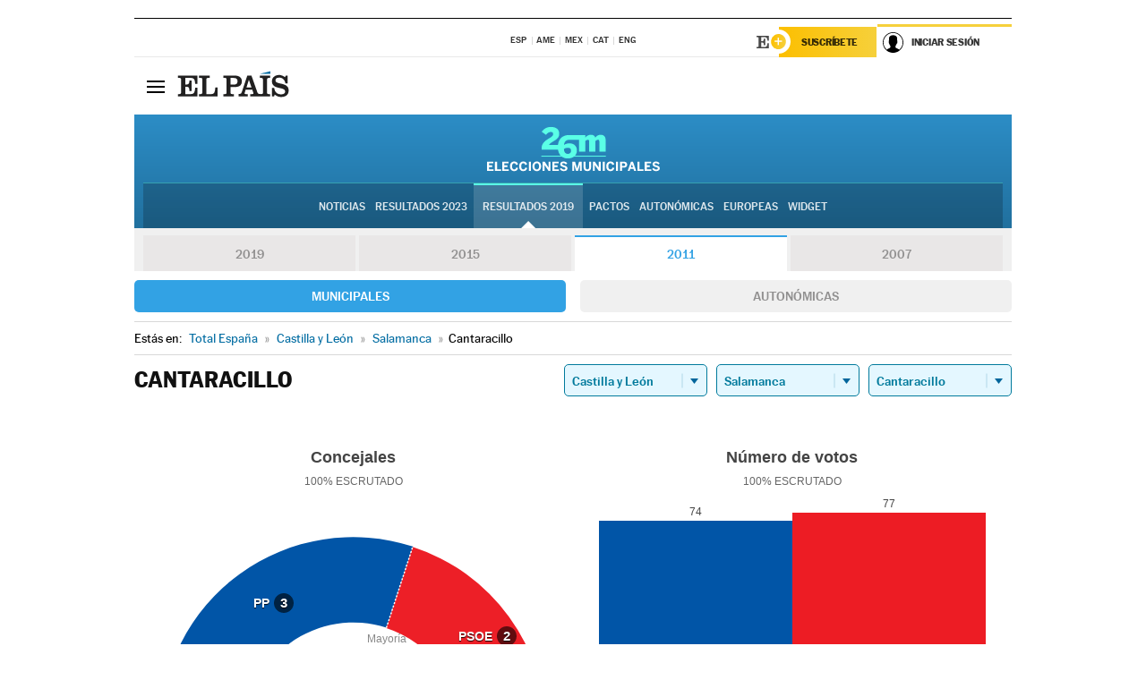

--- FILE ---
content_type: text/html; charset=UTF-8
request_url: https://resultados.elpais.com/elecciones/2011/municipales/08/37/83.html
body_size: 24028
content:
<!DOCTYPE html>
<html xmlns="http://www.w3.org/1999/xhtml" lang="es">
<head>
<title>Resultados Electorales en Cantaracillo: Elecciones Municipales 2011 en EL PAÍS</title>
<meta name="description" content="Conoce los resultados de las Elecciones Municipales 2011 en Cantaracillo: número de votos y concejales por partido con EL PAÍS." />
<meta name="keywords" content="Elecciones Municipales 2011, Cantaracillo, 26M, 26 de Mayo, Elecciones Municipales, resultados electorales, concejales, alcaldes, PSOE, Partido Socialista, PP, Partido Popular, IU, Izquierda Unida, Podemos, Ciudadanos, VOX, Ayuntamientos, candidatos, políticos, cabezas de lista, votos, votantes, sondeos, comicios, partidos políticos, coaliciones, grupos políticos, escrutinio, recuento, campaña, widget, noticias" />
<meta property="og:title" content="Resultados Electorales en Cantaracillo: Elecciones Municipales 2011" />
<meta property="og:description" content="Conoce los resultados de las Elecciones Municipales 2011 en Cantaracillo: número de votos y concejales por partido con EL PAÍS." />
<meta property="og:type" content="article" />
<meta property="article:section" content="Política" />
<meta property="article:tag" content="Elecciones" />
<meta property="article:tag" content="Elecciones Municipales" />
<meta property="article:tag" content="Elecciones Municipales 2011" />
<meta property="article:tag" content="Ayuntamientos" />
<meta property="article:tag" content="Alcaldes" />
<meta property="article:tag" content="Concejales" />
<meta http-equiv="Content-Type" content="text/html; charset=utf-8" />
<meta name="viewport" content="width=device-width, initial-scale=1.0, maximum-scale=1.0" />
<meta name="lang" content="es" />
<meta name="author" content="Ediciones EL PAÍS" />
<meta name="publisher" content="Ediciones EL PAÍS" />
<link rel="icon" href="//rsl00.epimg.net/favicon.png" type="image/png" />
<link rel="shortcut icon" href="//rsl00.epimg.net/favicon.png" type="image/png" />
<meta property="og:site_name" content="EL PAÍS" />
<meta property="fb:admins" content="851024123" />
<meta property="fb:app_id" content="94039431626" />
<meta property="article:publisher" content="https://www.facebook.com/elpais" />
<meta property="twitter:site" content="@el_pais" />
<meta property="twitter:card" content="summary" />
<link rel="publisher" href="https://plus.google.com/+elpais/posts"/>
<link rel="canonical" href="https://resultados.elpais.com/elecciones/2011/municipales/08/37/83.html"/>
<meta property="og:site_name" content="EL PAÍS" />
<meta property="og:url" 	content="https://resultados.elpais.com/elecciones/2011/municipales/08/37/83.html" />
<link href="//rsl00.epimg.net/estilos/v2.x/v2.1/normalizado.css"  rel="stylesheet" />
<link href="//rsl00.epimg.net/estilos/v2.x/v2.2/comunes.css"  rel="stylesheet" />
<link href="//rsl00.epimg.net/estilos/v2.x/v2.1/cabecera.css"  rel="stylesheet" />
<link href="//rsl00.epimg.net/estilos/resultados/2019/elecciones/26m/municipales.css" rel="stylesheet" />
<link href="//rsl00.epimg.net/estilos/resultados/2019/elecciones/26m/graficos4.css" rel="stylesheet" />
<script type="text/javascript" src="//ep01.epimg.net/js/v4.x/v4.0/portada.min.js"></script>
<script src="//rsl00.epimg.net/js/elecciones/graficos/v4.x/v4.12/buscador_municipios.js" type="text/javascript"></script>
<!--[if lt IE 9]><script language="Javascript" type="text/javascript" src="//rsl00.epimg.net/js/elecciones/excanvas/v3.x/v3.0/excanvas.js"></script><![endif]-->
<script language="Javascript" type="text/javascript" src="//rsl00.epimg.net/js/elecciones/graficos/v4.x/v4.4/graficos.js?2"></script>
<script language="Javascript" type="text/javascript" src="//rsl00.epimg.net/js/elecciones/2019/26m/funciones.js?1"></script>
<!--  <meta http-equiv="refresh" content="300" /> -->
</head>
<body id="resultados" class="salida_carcasa"><div id="pxlhddncntrl" style="display:none"><script src="//ep00.epimg.net/js/prisa/user.min.js?i=1"></script><script src="//ep00.epimg.net/js/v4.x/v4.0/user.min.js?v=1"></script><script src="//ep00.epimg.net/js/comun/avisopcdidomi2.js"></script><script id="spcloader" src="https://sdk.privacy-center.org/loader.js" async></script><script src="//ep00.epimg.net/js/gdt/0681c221600c/a81a11db86dc/launch-f2b3c876fe9c.min.js"></script><script src="//ep00.epimg.net/js/comun/comun.min.js"></script><script src="https://arcsubscriptions.elpais.com/shareSession.js"></script></div>
<div id="contenedor" class="contenedor">
<main id="principal" class="principal" style="padding-top:0px">
<script type="text/javascript" src="//ak-ads-ns.prisasd.com/slot/elpais/slot.js"></script>
<div id="AdsCode" style="display:none">
<script type="text/javascript">
		var gtpdivid= 'elpais_gpt';
		var listadoKW = [];
		if (typeof(DFP_tags) != "undefined")
			listadoKW = DFP_tags;
		var address = document.location.href;
		var regExpTag = /elpais.com\/especiales\/(\d+)\/([^\/]*)\//i;
		var nombre_especial = "";

		var anio = "";
		var portal = "elpais";
		var result_re = regExpTag.exec(address);
		if (result_re )
		{
			anio = result_re[1];
			nombre_especial = "/" + result_re[2].replace(/-/g, "_");
			listadoKW.push(anio);
		}


		var ls_publi_tipo_acceso  	=  (dispositivoMovil && dispositivoMovil == true) ? 'mob' : 'web';
		var gtpadunit= 'elpais_'+ ls_publi_tipo_acceso + '/especiales' + nombre_especial;

		if (typeof(PBS) != "undefined")
		{

			var pbs_dimensiones = EPETBrowserDims();
			if (pbs_dimensiones.ancho >= 980){
				var huecosPBS = {
					"inter":false,
					"skin":false,
					"ldb1":[[728, 90],[980, 90]],
					"ldb3":[[728, 90],[980, 90]],
				};
			} else if (pbs_dimensiones.ancho >= 728){
				var huecosPBS = {
					"inter":false,
					"skin":false,
					"ldb1":[728, 90],
					"ldb3":[728, 90],
				};
			}else{
				var huecosPBS = {
					"skin":false,
					"skin":false,
					"mldb1":[[320, 50],[320, 100]],
					"mldb3":[320, 50],
				};
			}

			PBS.setAds({
				asy:false,
				adunit:gtpadunit,
				divid:gtpdivid,
				key:{ paiskey:listadoKW },
                rsp:'.principal',
				ads:huecosPBS
			});
		}
		else
			var PBS = {display:function(){}};
	</script>
</div>
<div class="envoltorio_publi estirar">
<div id='elpais_gpt-SKIN'>
<script type='text/javascript'>
			PBS.display('SKIN');
		</script>
</div>
</div>
<div class="envoltorio_publi estirar">
<div id='elpais_gpt-LDB1' class='publi_luto_vertical'>
<script type='text/javascript'>

			if ( pbs_dimensiones.ancho  >= 728)
				document.write("<div id='elpais_gpt-LDB1' class='publi_luto_vertical'><script type='text/javascript'>PBS.display('LDB1');<\/script></div>");
			else
				document.write("<div id='elpais_gpt-MLDB1' class='publi_luto_vertical'><script type='text/javascript'>PBS.display('MLDB1');<\/script></div>");
		</script>
</div>
</div>
<script type='text/javascript'>


</script>
<header class="cabecera" id="cabecera">
<div class="cabecera__interior" id="cabecera__interior">
<div class="cabecera-superior">
<div class="cabecera-superior__interior">
<div class="contenedor_centro">
<div class="ediciones">
<div class="ediciones__interior">
<span class="ediciones-titulo">Selecciona Edición</span>
<nav class="ediciones-navegacion">
<ul class="ediciones-navegacion-listado">
<li class=""><a href="/s/setEspana.html"><abbr title="Edición España">ESP</abbr></a></li>
<li class=""><a href="/s/setAmerica.html"><abbr title="Edición América">AME</abbr></a></li>
<li class=""><a href="/s/setMexico.html"><abbr title="Edición México">MEX</abbr></a></li>
<li class=""><a href="/s/setCat.html"><abbr title="Edición Cataluña">CAT</abbr></a></li>
<li class=""><a href="/s/setEnglish.html"><abbr title="Edición In English">ENG</abbr></a></li>
</ul>
</nav> 
</div> 
</div> 
</div> 
<div class="contenedor_derecha">
<div class="navegacion-sucripcion">
<ul itemtype="https://www.schema.org/SiteNavigationElement" itemscope="" class="sucripcion-listado">
<li class="newsletter" itemprop="name"><a href="https://usuarios.elpais.com/newsletters/?id_externo_promo=rpv_newsletters_bar_ep" itemprop="url">Newsletter</a></li>
<li class="suscribete" itemprop="name"><a href="//suscripciones.elpais.com?id_externo_promo=suscrip_cabecera_ep.com" itemprop="url">Suscríbete</a></li>
</ul>
</div>
<div class="usuario" id="usuario">
<style>
.principal--fijo .cabecera {
background-color: white !important;
}
.contenedor_derecha .cadena-ser,
.contenedor_derecha .buscador,
.contenedor_derecha .navegacion-sucripcion {
display: none !important;
}
.principal--fijo .elpais-logo a span {
background: url(https://ep01.epimg.net/iconos/v1.x/v1.4/logos/cabecera_interior.svg) no-repeat 0 0.438rem;
background-size: auto 1.875rem;
}
.principal--fijo .boton_elpais-menu span {
background: black;
}
.principal--fijo .contenedor_derecha {
width: auto;
padding-right: 10px;
}
.eppheader {
font-family: 'MarcinAntB', sans-serif;
font-weight: 100;
background-color: #f5d03a;
position: relative;
}
.eppheader:before {
content: '';
display: block;
width: 100%;
height: 40px;
transform: skew(0, -0.3deg);
top: 70%;
position: absolute;
background: #f5d03a;
z-index: -99;
}
.eppheader-primary {
position: relative;
background-color: #fff;
max-width: 1200px;
margin: 0 auto;
display: flex;
justify-content: space-between;
align-items: center;
box-sizing: border-box;
}
.eppheader-logo {
background: url("https://ep01.epimg.net/iconos/v2.x/v2.1/suscripcion/elpais+.svg") no-repeat center center;
background-size: 100%;
width: 178px;
height: 41px;
}
.eppheader-logo a {
width: 100%;
height: 100%;
}
.eppheader-login-content {
width: 253px;
height: 37px;
z-index: 12;
display: flex;
position: relative;
}
.eppheader-login-content:before {
content: '';
width: 38px;
height: 27px;
display: inline;
position: absolute;
top: 6px;
left: -25px;
background: url("https://ep01.epimg.net/iconos/v2.x/v2.1/suscripcion/logoE+.svg") no-repeat center center;
z-index: 11;
}
.eppheader-login-content.open {
background: #fff;
}
.eppheader-login-content.open .arrow {
transform: rotate(180deg);
}
.eppheader-login-content.open + .eppheader-menu-open {
display: block;
}
.eppheader-login-content.logged .eppheader-user {
background-image: none;
padding-left: 10px;
white-space: nowrap;
overflow: hidden;
text-overflow: ellipsis;
width: 90%;
}
.eppheader-login-content.logged .arrow {
display: block;
}
.eppheader-login-content.logged.subscribed {
background: linear-gradient(270deg, #f6d03b 0%, #fcbf00 100%);
}
.eppheader-login-content.subscribed .eppheader-subscription {
display: none;
}
.eppheader-login-content.subscribed .eppheader-user {
background: linear-gradient(270deg, #f6d03b 0%, #fcbf00 100%);
padding-left: 20px;
border-top: 0;
width: 150px;
}
.eppheader-subscription {
color: rgba(0,0,0,0.8);
font-family: 'MarcinAntB', sans-serif;
font-weight: 500;
font-size: 11px;
letter-spacing: -.29px;
line-height: 14px;
text-transform: uppercase;
position: relative;
padding: 0 15px 0 25px;
width: 109px;
height: 37px;
box-sizing: border-box;
background: linear-gradient(270deg, #f6d03b 0%, #fcbf00 100%);
display: flex;
align-items: center;
margin-right: 1px;
}
.eppheader-user {
width: 150px;
box-sizing: border-box;
font-family: 'MarcinAntB', sans-serif;
font-weight: 400;
font-size: 10px;
color: rgba(0,0,0,0.8);
letter-spacing: -.29px;
border-top: 3px solid #f6d03b;
padding-right: 10px;
white-space: nowrap;
cursor: pointer;
z-index: 10;
display: flex;
justify-content: space-between;
align-items: center;
background: url("https://ep01.epimg.net/iconos/v2.x/v2.1/suscripcion/user.svg") no-repeat 10px center #F8F8F8;
text-transform: uppercase;
padding-left: 43px;
}
.eppheader-user-name--mobile {
font-size: 11px;
font-weight: 500;
}
.subscribed .eppheader-user-name--mobile {
font-size: 13px;
}
.eppheader-user .arrow {
display: none;
width: 11px;
height: 11px;
background: url('https://ep01.epimg.net/iconos/v2.x/v2.1/suscripcion/arrow-login.svg') transparent no-repeat center / 98%;
transition: transform .6s;
}
.eppheader-user-name {
overflow: hidden;
text-overflow: ellipsis;
white-space: nowrap;
width: 140px;
}
.eppheader-user-name--mobile {
display: none;
}
.eppheader-menu-open {
display: none;
position: absolute;
right: 0;
top: 100%;
background: #fff;
width: 330px;
box-shadow: 0 0 14px 0 rgba(0, 0, 0, 0.09);
z-index: 11;
}
.eppheader-menu-open-header {
text-align: center;
padding: 5px 20px 20px;
border-bottom: 2px solid #f8f8f8;
margin: 20px 0 16px;
}
.eppheader-menu-open-header h3 {
font-family: 'MarcinAntB', sans-serif;
font-weight: 500;
font-size: 15px;
text-transform: none;
}
.eppheader-menu-open-nav {
padding: 0 16px;
}
.eppheader-menu-open-nav a:hover {
text-decoration: underline;
}
.eppheader-menu-open ul {
background: #f8f8f8;
border-radius: 4px;
overflow: hidden;
padding: 24px 16px 16px;
}
.eppheader-menu-open li {
padding-bottom: 16px;
font-size: 16px;
line-height: 100%;
font-weight: 100;
text-transform: none;
text-align: left;
}
.eppheader-menu-open li a {
color: rgba(0, 0, 0, 0.8);
}
.eppheader-menu-open .disconnect {
display: block;
color: #EFB500;
font-family: 'MarcinAntB', sans-serif;
font-weight: 500;
font-size: 14px;
line-height: 14px;
text-align: center;
text-transform: none;
margin: 17px auto 18px;
text-decoration: underline;
}
.eppheader-menu-open .disconnect:hover {
text-decoration: underline;
}
.eppheader-btn-subscription {
display: inline-block;
background: #FCBF00;
border-radius: 40px;
padding: 16px 26px;
margin: 7px 10px 12px;
color: #fff;
font-family: 'MarcinAntB', sans-serif;
font-weight: 900;
font-size: 14px;
letter-spacing: .05px;
line-height: 17px;
text-align: center;
text-transform: uppercase;
}
.eppheader-nav {
max-width: 1200px;
margin: 0 auto;
display: flex;
justify-content: center;
align-items: center;
}
.eppheader-nav ul {
display: flex;
}
.eppheader-nav li {
color: #000;
font-family: 'MarcinAntB', sans-serif;
font-weight: 300;
font-size: 12px;
letter-spacing: .42px;
line-height: 15px;
text-align: center;
text-transform: uppercase;
display: inline-flex;
align-items: center;
}
.eppheader-nav li:before {
content: '·';
margin: 0 20px;
}
.eppheader-nav li:first-child:before {
content: none;
}
.eppheader-nav a {
box-sizing: border-box;
padding: 20px 0;
border-bottom: 5px solid transparent;
letter-spacing: .6px;
min-width: 100px;
}
.eppheader-nav a.active, .eppheader-nav a:hover {
font-weight: 700;
border-bottom: 5px solid #fff;
letter-spacing: 0;
}
.boton_suscribete-movil {
display: none;
}
@media only screen and (max-width: 767px) {
#salida_portadilla #cabecera .contenedor_derecha {
padding-right: 5px;
}
.eppheader {
margin-bottom: 30px;
}
.eppheader:before {
transform: skew(0, -1.5deg);
top: 63%;
}
.eppheader-logo {
width: 125px;
}
.eppheader-primary {
margin: 0;
padding: 0 0 0 10px;
height: 47px;
}
.eppheader-login-content {
display: block;
width: 54px;
height: auto;
padding: 3px 10px 5px;
border-top: 2px solid transparent;
padding-right: 5px;
width: 49px;
}
.eppheader-login-content:before {
content: none;
}
.eppheader-subscription, .eppheader-user-name {
display: none;
}
.eppheader-user-name--mobile {
display: block;
}
.eppheader-login-content.logged .eppheader-user, .eppheader-user {
width: 33px;
height: 33px;
padding: 0;
background: url("https://ep01.epimg.net/iconos/v2.x/v2.1/suscripcion/user-2.svg") transparent no-repeat center center;
background-position: center top;
background-size: 100%;
box-shadow: inset 0 0 0 1.5px white;
border: 1px solid #f5d03a;
border-radius: 50%;
}
.eppheader-login-content.logged .eppheader-user {
background: #E8E8E8;
/*box-shadow: -1px -1px 6px 0 rgba(0, 0, 0, 0.09);*/
}
.eppheader-login-content.logged .eppheader-user-name {
text-align: center;
}
.eppheader-login-content.logged .arrow {
display: block;
position: absolute;
left: -3px;
opacity: .6;
width: 9px;
height: 6px;
background-size: 100%;
}
.eppheader-login-content.logged.subscribed {
background: #fff;
}
.eppheader-login-content.logged.subscribed .eppheader-user {
background: linear-gradient(270deg, #f6d03b 0%, #fcbf00 100%);
border: 0;
box-shadow: none;
}
.eppheader-login-content.open {
z-index: 12;
box-shadow: 0 -7px 7px 0 rgba(0, 0, 0, 0.09);
border-top: 2px solid #f5d03a;
width: 62px;
padding-left: 23px;
}
.eppheader-login-content.open .eppheader-user .arrow {
/*display: none;*/
transform: rotate(180deg);
left: 10px;
}
.eppheader-menu-open {
right: 20px;
top: calc(100% - 20px);
}
.eppheader-login-content.open + .eppheader-menu-open {
box-shadow: -1px -1px 6px 0 rgba(0, 0, 0, 0.09);
width: calc(100vw - 1.875rem);
right: 0;
top: 94%;
top: 45px;
width: calc(100vw - 10px);
max-width: 330px;
}
.eppheader-nav ul {
width: 100vw;
overflow-x: scroll;
height: 45px;
}
.eppheader-nav li {
height: 50px;
}
.eppheader-nav li:before {
margin: 0 5px;
}
.eppheader-nav li:last-child {
padding-right: 15px;
}
.eppheader-nav a {
font-size: 12px;
padding: 10px 0;
white-space: nowrap;
border: 0;
}
.boton_suscribete-movil {
display: block;
border-top: 2px solid #E2BE35;
background: #f6d03b;
background: -moz-linear-gradient(left,  #f6d03b 0%, #f6d03b 100%);
background: -webkit-linear-gradient(left,  #f6d03b 0%,#f6d03b 100%);
background: linear-gradient(to right,  #f6d03b 0%,#f6d03b 100%);
filter: progid:DXImageTransform.Microsoft.gradient( startColorstr='#f6d03b', endColorstr='#f6d03b',GradientType=1 );
font-family: 'MarcinAntB', sans-serif;
font-weight: 500;
color: #312806;
font-size: 11px;
line-height: 14px;
padding: 8px 10px;
text-align: center;
width: 100%;
text-indent: 0;
text-transform: uppercase;
height: auto;
margin-bottom: 5px;
}
}
@media (max-width: 37.438em){
body.salida_articulo .boton_suscribete-movil {
width: auto;
margin: 0 -0.625rem;
}
}
@media (max-width: 47.938em){
.eppheader-login-content.open + .eppheader-menu-open {
width: calc(100vw - 10px);
}
}
@media (max-width: 47.938em){ /* 767PX */
.visible .elpais-menu__interior {
width: 90%;
}
.elpais .ediciones {
padding: 3.788rem 2% 1rem;
}
.altocontraste {
right: auto;
left: 0.125rem;
top: 58px;
}
.tamanoletra {
top: 58px;
}
}
/* cabecera fija  */
.principal--fijo .cabecera {
box-shadow: rgba(0, 0, 0, 0.1) 0 2px 4px;
}
@media (min-width: 48em){
.principal--fijo .cabecera-seccion {
background: white;
}
.principal--fijo .cabecera .eppheader-btn {
margin-top: 6px;
}
}
@media (min-width: 62.5em){
.principal--fijo .elpais-menu__interior {
max-width: 62.5rem;
width: 100vw;
}
body.salida_articulo_especial .principal--fijo .cabecera {
background-color: white;
}
}
/* EPMAS */
.the-header {
text-align: right;
}
.the-header .eppheader-btn {
display: inline-block;
text-align: left;
margin-right: 10px;
}
a.eppheader-btn-subscription:hover {
color: white;
opacity: 0.8;
}
@media (min-width: 768px) and (max-width: 1000px){
.eppheader-login-content:not(.subscribed):before {
content: none;
display: none;
}
.eppheader-subscription {
border-top: 3px solid white;
width: 83px;
padding-left: 8px;
padding-right: 8px;
}
.eppheader-login-content .eppheader-user {
text-align: left;
}
.eppheader-login-content:not(.logged) .eppheader-user {
width: 123px;
padding-left: 40px;
padding-right: 0;
}
.eppheader-login-content.logged .eppheader-user {
width: 109px;
padding-left: 10px;
}
.eppheader-login-content {
width: 207px;
}
.eppheader-login-content.logged {
width: 193px;
}
.eppheader-user {
letter-spacing: normal;
}
.eppheader-user .arrow {
width: 16px;
}
.open .eppheader-user {
background-color: white;
}
.eppheader-login-content.subscribed {
width: 125px;
}
.eppheader-login-content.subscribed .eppheader-user {
width: 125px;
padding-left: 20px;
font-weight: 700;
}
}
@media (min-width: 1001px){
.eppheader-subscription {
border-top: 3px solid white;
}
.eppheader-login-content .eppheader-user {
text-align: left;
}
.eppheader-login-content:not(.logged) .eppheader-user .eppheader-user-name {
font-size: 11px;
}
.principal--fijo .eppheader-login-content:not(.logged) .eppheader-user .eppheader-user-name {
text-transform: uppercase;
}
.eppheader-login-content:not(.logged) .eppheader-user {
width: 150px;
}
.eppheader-login-content.logged .eppheader-user {
width: 150px;
padding-left: 22px;
}
.open .eppheader-user {
background-color: white;
}
.principal--fijo .eppheader-user {
background-color: white;
text-transform: none;
font-size: 11px;
font-weight: 700;
}
.eppheader-login-content.logged.subscribed {
width: 150px;
}
.eppheader-login-content.logged.subscribed .eppheader-user {
font-weight: 700;
}
}
#elpais .navegacion-sucripcion ul .suscribete a {
background: -webkit-gradient(linear,right top,left top,from(#f6d03b),to(#fcbf00));
background: linear-gradient(270deg,#f6d03b,#fcbf00);
color: rgba(0,0,0,.8);
}
@media (max-width: 47.938em) {
.elpais-logo,
.principal--fijo .elpais-logo {
text-align: left;
margin-left: 48px;
}
}
@media (max-width: 767px){
#cabecera .elpais-logo a span {
background-size: auto 30px;
background-position: center left;
}
#usuario .eppheader-primary {
background: transparent;
padding: 7px 6px 9px 0;
display: block;
}
#usuario .eppheader-login-content {
width: 134px;
padding: 0;
}
#usuario .eppheader-subscription {
display: inline-block;
vertical-align: middle;
width: 86px;
padding: 0;
background: transparent;
border-right: 1px solid #E2E2E2;
height: 33px;
line-height: 32px;
color: #FDC002;
margin-right: 0;
}
#usuario .eppheader-user {
float: right;
}
#usuario .eppheader-login-content.logged {
width: 142px;
}
#usuario .eppheader-login-content.logged .eppheader-subscription {
margin-right: 23px;
}
#usuario .eppheader-login-content.logged .eppheader-user {
position: relative;
overflow: visible;
}
#usuario .eppheader-login-content.logged .eppheader-user-name {
font-weight: 700;
}
#usuario .eppheader-login-content.logged .arrow {
left: -14px;
top: 12px;
}
#usuario .eppheader-login-content.logged.open {
box-shadow: none;
background: transparent;
border-top-color: transparent;
}
#usuario .eppheader-login-content.open + .eppheader-menu-open {
top: 48px;
-webkit-box-shadow: 0 0 14px 0 rgba(0,0,0,.09);
box-shadow: 0 0 14px 0 rgba(0,0,0,.09);
}
#usuario .eppheader-login-content.open + .eppheader-menu-open:before {
content: '';
display: block;
position: absolute;
right: 0;
top: -47px;
width: 62px;
height: 47px;
border-top: 3px solid #F5D03A;
background: white;
z-index: 12;
}
#usuario .eppheader-login-content.logged.subscribed {
background: transparent;
}
#usuario .eppheader-login-content.logged.subscribed .arrow {
left: -13px;
top: 13px;
}
}
@media (min-width: 768px){
#cabecera__interior {
border-top: 1px solid black;
}
.principal--fijo #cabecera {
border-top: 1px solid black;
}
.principal--fijo #cabecera__interior {
border-top: none;
min-height: 49px;
}
.principal--fijo #cabecera .contenedor_derecha {
padding-right: 15px;
}
body.salida_articulo .principal--fijo #cabecera .contenedor_derecha {
padding-right: 10px;
}
.principal:not(.principal--fijo) #cabecera__interior {
padding-top: 6px;
}
#usuario .eppheader-login-content.logged .eppheader-user {
text-transform: uppercase;
}
}
@media (max-width: 1000px) and (min-width: 768px){
.principal--fijo .elpais-logo {
float: left;
margin-left: 3rem;
}
#usuario .eppheader-login-content {
width: 213px;
}
#usuario .eppheader-login-content:not(.logged) .eppheader-user {
font-size: 11px;
font-weight: 700;
letter-spacing: -0.29px;
width: 129px;
background-color: white;
padding-left: 38px;
background-position: 6px center;
}
#usuario .eppheader-login-content.logged {
max-width: 236px;
width: auto;
justify-content: flex-end;
}
#usuario .eppheader-login-content.logged .eppheader-user {
font-size: 11px;
font-weight: 700;
letter-spacing: -0.29px;
background-color: white;
padding-left: 10px;
padding-right: 30px;
width: auto;
display: inline-block;
line-height: 35px;
}
#usuario .eppheader-login-content.logged .eppheader-user .arrow {
width: 10px;
position: absolute;
right: 11px;
top: 16px;
}
#usuario .eppheader-login-content.logged .eppheader-subscription {
font-weight: 700;
}
#usuario .eppheader-login-content.logged.subscribed .eppheader-user {
padding-left: 22px;
line-height: 37px;
}
#usuario .eppheader-login-content.logged.subscribed .eppheader-user .arrow {
top: 14px;
}
}
@media (min-width: 1001px) {
#usuario .eppheader-subscription {
font-weight: 700;
}
#usuario .eppheader-login-content {
width: 260px;
}
#usuario .eppheader-login-content:not(.logged) .eppheader-user {
font-size: 11px;
font-weight: 700;
letter-spacing: -0.29px;
width: 150px;
background-color: white;
padding-left: 38px;
background-position: 6px center;
}
#usuario .eppheader-login-content.logged .eppheader-user {
font-size: 11px;
font-weight: 700;
letter-spacing: -0.29px;
background-color: white;
padding-left: 22px;
padding-right: 30px;
width: 150px;
display: inline-block;
line-height: 35px;
}
#usuario .eppheader-login-content.logged .eppheader-user .arrow {
width: 10px;
position: absolute;
right: 11px;
top: 16px;
}
#usuario .eppheader-login-content.logged.subscribed {
width: 150px;
}
#usuario .eppheader-login-content.logged.subscribed .eppheader-user {
line-height: 37px;
padding-left: 24px;
}
#usuario .eppheader-login-content.logged.subscribed .eppheader-user .arrow {
top: 14px;
}
}
#usuario .eppheader-menu-open-header:empty {
display: none;
}
#usuario .eppheader-menu-open-nav:nth-child(1) {
padding-top: 16px;
}
</style>
<script>  var newHeader = true; </script>
<div id="capausuario" class="eppheader-btn">
<div id="loginContent" class="eppheader-primary">
<div id="loginContentHeader" class="eppheader-login-content">
<a href="https://suscripciones.elpais.com" class="eppheader-subscription">Suscríbete</a>
<a id="userName" href="https://elpais.com/subscriptions/#/sign-in?prod=REG&o=CABEP&backURL=https%3A%2F%2Fresultados.elpais.com%2Felecciones%2F2011%2Fmunicipales%2F08%2F37%2F83.html" class="eppheader-user">
<span id="nombreUsuario" class="eppheader-user-name">Iniciar Sesión</span>
<span class="arrow"></span>
</a>
</div>
</div>
</div>
</div> 
<div class="buscador" id="buscador">
<button class="boton_buscador" id="boton_buscador">Buscador</button>
<div class="buscador__interior">
<button class="boton_cerrar" id="cerrar_buscador">Cerrar</button>
<div class="buscador-formulario">
<form name="formulario_busquedas" action="/buscador/" method="POST">
<input type="search" name="qt" placeholder="" value="" autocomplete="off">
<button class="boton_buscar" id="boton_buscar">Buscar</button>
</form>
</div> 
</div> 
</div> 
</div> 
</div> 
</div> 
<div class="elpais elpais_40a" id="elpais">
<div class="elpais-menu" id="elpais-menu">
<button id="boton_elpais-menu" class="boton boton_elpais-menu"><span>Secciones</span> <span></span> <span></span> <span></span></button>
<div class="elpais-menu__interior">
<button id="cerrar_elpais-menu" class="boton_cerrar"><span>Cerrar</span> <span></span> <span></span> <span></span></button>
<div class="ediciones">
<div class="ediciones__interior">
<span class="ediciones-titulo">Selecciona Edición</span>
<nav class="ediciones-navegacion">
<ul class="ediciones-navegacion-listado">
<li class=""><a href="/s/setEspana.html"><abbr title="Edición España">ESP</abbr></a></li>
<li class=""><a href="/s/setAmerica.html"><abbr title="Edición América">AME</abbr></a></li>
<li class=""><a href="/s/setMexico.html"><abbr title="Edición México">MEX</abbr></a></li>
<li class=""><a href="/s/setCat.html"><abbr title="Edición Cataluña">CAT</abbr></a></li>
<li class=""><a href="/s/setEnglish.html"><abbr title="Edición In English">ENG</abbr></a></li>
</ul>
</nav> 
</div> 
</div> 
<div id="tamanoletra" class="tamanoletra"> <span class="tamanoletra-nombre">Tamaño letra</span>
<button id="tamanoletra--disminuir" title="Disminuir tamaño de letra">a<sup>-</sup></button>
<button id="tamanoletra--aumentar"  title="Aumentar tamaño de letra">A<sup>+</sup></button>
</div>
<div class="altocontraste" id="altocontraste">
<button id="boton_altocontraste" class="boton_altocontraste"><span class="boton-nombre">Alto contraste</span> <span class="control"><span class="control-punto"></span></span> </button>
</div>
<nav class="elpais-navegacion">
<div class="navegacion navegacion_secciones"> 
<ul itemscope="" itemtype="https://schema.org/SiteNavigationElement" class="navegacion-listado" id="navegacion-listado">
<li id="subnavegacion_internacional" itemprop="name" class="internacional navegacion_secciones--submenu">
<a itemprop="url" href="//elpais.com/internacional/">Internacional</a>
<button id="boton_subnavegacion_internacional">mostrar/ocultar menú Internacional</button>
<div class="subnavegacion">
<ul class="navegacion-listado">
<li itemprop="name"><a itemprop="url" href="//elpais.com/tag/europa/a/">Europa</a></li>
<li itemprop="name"><a itemprop="url" href="//elpais.com/internacional/estados_unidos.html">Estados Unidos</a></li>
<li itemprop="name"><a itemprop="url" href="//elpais.com/internacional/mexico.html">México</a></li>
<li itemprop="name"><a itemprop="url" href="//elpais.com/tag/latinoamerica/a/">América Latina</a></li>
<li itemprop="name"><a itemprop="url" href="//elpais.com/tag/oriente_proximo/a/">Oriente Próximo</a></li>
<li itemprop="name"><a itemprop="url" href="//elpais.com/tag/c/fc0affdd9ca95b29da5e148791d8b5d0">Asia</a></li>
<li itemprop="name"><a itemprop="url" href="//elpais.com/tag/africa/a/">África</a></li>
</ul>
</div>
</li>
<li id="subnavegacion_opinion" itemprop="name" class="opinion navegacion_secciones--submenu">
<a itemprop="url" href="//elpais.com/opinion/">Opinión</a>
<button id="boton_subnavegacion_opinion">mostrar/ocultar menú Opinión</button>
<div class="subnavegacion">
<ul class="navegacion-listado">
<li itemprop="name"><a itemprop="url" href="//elpais.com/opinion/editoriales/">Editoriales </a></li>
<li itemprop="name"><a itemprop="url" href="https://elpais.com/autor/cartas-director/">Cartas al director </a></li>
<li itemprop="name"><a itemprop="url" href="https://elpais.com/noticias/vinetas/">Viñetas </a></li>
</ul>
</div>
</li>
<li id="subnavegacion_politica" itemprop="name" class="politica navegacion_secciones--submenu">
<a itemprop="url" href="//elpais.com/politica">España</a>
<button id="boton_subnavegacion_politica">mostrar/ocultar menú España</button>
<div class="subnavegacion">
<ul class="navegacion-listado">
<li itemprop="name"><a itemprop="url" href="//elpais.com/noticias/andalucia/">Andalucía </a></li>
<li itemprop="name"><a itemprop="url" href="//elpais.com/espana/catalunya/">Cataluña </a></li>
<li itemprop="name"><a itemprop="url" href="//elpais.com/espana/comunidad-valenciana/">C. Valenciana </a></li>
<li itemprop="name"><a itemprop="url" href="//elpais.com/noticias/galicia/">Galicia </a></li>
<li itemprop="name"><a itemprop="url" href="//elpais.com/espana/madrid/">Madrid </a></li>
<li itemprop="name"><a itemprop="url" href="//elpais.com/noticias/pais-vasco/">País Vasco </a></li>
<li itemprop="name"><a itemprop="url" href="//elpais.com/ccaa/">Más comunidades </a></li>
</ul>
</div>
</li>
<li id="subnavegacion_economia" itemprop="name" class="economia navegacion_secciones--submenu">
<a itemprop="url" href="//elpais.com/economia">Economía </a>
<button id="boton_subnavegacion_economia">mostrar/ocultar menú Economía</button>
<div class="subnavegacion">
<ul class="navegacion-listado">
<li itemprop="name"><a itemprop="url" href="//elpais.com/tag/mercados_financieros/a/">Mercados </a></li>
<li itemprop="name"><a itemprop="url" href="//elpais.com/agr/mis_finanzas/a/">Mis finanzas</a></li>
<li itemprop="name"><a itemprop="url" href="//elpais.com/economia/vivienda.html">Vivienda </a></li>
<li itemprop="name"><a itemprop="url" href="//elpais.com/agr/mis_derechos/a/">Mis Derechos </a></li>
<li itemprop="name"><a itemprop="url" href="//elpais.com/agr/formacion/a/">Formación</a></li>
<li itemprop="name"><a itemprop="url" href="//elpais.com/agr/negocios/a/"><strong>Negocios </strong></a></li>
<li itemprop="name"><a itemprop="url" href="//cincodias.elpais.com/"><strong>Cincodías </strong></a></li>
</ul>
</div>
</li>
<li id="subnavegacion_sociedad" itemprop="name" class="sociedad navegacion_secciones--submenu">
<a itemprop="url" href="//elpais.com/sociedad/">Sociedad</a>
<button id="boton_subnavegacion_sociedad">mostrar/ocultar menú Sociedad</button>
<div class="subnavegacion">
<ul class="navegacion-listado">
<li itemprop="name"><a itemprop="url" href="/tag/medio_ambiente/a/">Medio Ambiente </a></li>
<li itemprop="name"><a itemprop="url" href="/tag/igualdad_oportunidades/a/">Igualdad </a></li>
<li itemprop="name"><a itemprop="url" href="/tag/sanidad/a/">Sanidad </a></li>
<li itemprop="name"><a itemprop="url" href="/tag/consumo/a/">Consumo </a></li>
<li itemprop="name"><a itemprop="url" href="/tag/asuntos_sociales/a/">Asuntos sociales </a></li>
<li itemprop="name"><a itemprop="url" href="/tag/laicismo/a/">Laicismo </a></li>
<li itemprop="name"><a itemprop="url" href="/tag/comunicacion/a/">Comunicaci&oacute;n </a></li>
</ul>
</div>
</li>
<li id="subnavegacion_educacion" itemprop="name" class="educacion"> <a itemprop="url" href="//elpais.com/educacion">Educación</a> </li>
<li id="subnavegacion_educacion" itemprop="name" class="educacion"> <a itemprop="url" href="//elpais.com/clima-y-medio-ambiente">Medio ambiente</a> </li>
<li id="subnavegacion_ciencia" itemprop="name" class="ciencia"> <a itemprop="url" href="//elpais.com/ciencia">Ciencia</a> </li>
<li id="subnavegacion_tecnologia" itemprop="name" class="tecnologia navegacion_secciones--submenu">
<a itemprop="url" href="//elpais.com/tecnologia/">Tecnología</a>
<button id="boton_subnavegacion_tecnologia">mostrar/ocultar menú Tecnología</button>
<div class="subnavegacion">
<ul class="navegacion-listado">
<li itemprop="name"><a itemprop="url" href="//elpais.com/tag/tecnologias_movilidad/a/">Móviles</a></li>
<li itemprop="name"><a itemprop="url" href="//elpais.com/tag/redes_sociales/a/">Redes sociales</a></li>
<li itemprop="name"><a itemprop="url" href="//elpais.com/agr/banco_de_pruebas_gadgets/a">Banco de pruebas</a></li>
<li itemprop="name"><a itemprop="url" href="http://www.meristation.com/">Meristation</a></li>
</ul>
</div>
</li>
<li id="subnavegacion_cultura" itemprop="name" class="cultura navegacion_secciones--submenu">
<a itemprop="url" href="//elpais.com/cultura/">Cultura</a>
<button id="boton_subnavegacion_cultura">mostrar/ocultar menú Cultura</button>
<div class="subnavegacion">
<ul class="navegacion-listado">
<li itemprop="name"><a itemprop="url" href="//elpais.com/tag/libros/a/">Literatura </a></li>
<li itemprop="name"><a itemprop="url" href="//elpais.com/tag/cine/a/">Cine </a></li>
<li itemprop="name"><a itemprop="url" href="//elpais.com/tag/musica/a/">Música </a></li>
<li itemprop="name"><a itemprop="url" href="//elpais.com/tag/teatro/a/">Teatro </a></li>
<li itemprop="name"><a itemprop="url" href="//elpais.com/tag/danza/a/">Danza </a></li>
<li itemprop="name"><a itemprop="url" href="//elpais.com/tag/arte/a/">Arte </a></li>
<li itemprop="name"><a itemprop="url" href="//elpais.com/tag/arquitectura/a/">Arquitectura </a></li>
<li itemprop="name"><a itemprop="url" href="//elpais.com/tag/toros/a/">Toros </a></li>
</ul>
</div>
</li>
<li id="subnavegacion_gente" itemprop="name" class="gente "><a itemprop="url" href="//elpais.com/gente/">Gente</a></li>
<li id="subnavegacion_estilo" itemprop="name" class="estilo navegacion_secciones--submenu">
<a itemprop="url" href="//elpais.com/elpais/estilo.html">Estilo</a>
<button id="boton_subnavegacion_estilo">mostrar/ocultar menú Estilo</button>
<div class="subnavegacion">
<ul class="navegacion-listado">
<li itemprop="name"><a itemprop="url" href="//elpais.com/tag/moda/a/">Moda </a></li>
<li itemprop="name"><a itemprop="url" href="//elpais.com/tag/gastronomia/a/">Gastronomía </a></li>
<li itemprop="name"><a itemprop="url" href="//elpais.com/gente/">Gente </a></li>
</ul>
</div>
</li>
<li id="subnavegacion_deportes" itemprop="name" class="activo navegacion_secciones--submenu">
<a itemprop="url" class="deportes" href="//elpais.com/deportes/">Deportes</a>
<button id="boton_subnavegacion_deportes">mostrar/ocultar menú Deportes</button>
<div class="subnavegacion">
<ul class="navegacion-listado">
<li itemprop="name"><a itemprop="url" href="//elpais.com/tag/futbol/a/">Fútbol </a></li>
<li itemprop="name"><a itemprop="url" href="//elpais.com/tag/baloncesto/a/">Baloncesto </a></li>
<li itemprop="name"><a itemprop="url" href="//elpais.com/tag/tenis/a/">Tenis </a></li>
<li itemprop="name"><a itemprop="url" href="//elpais.com/tag/ciclismo/a/">Ciclismo </a></li>
<li itemprop="name"><a itemprop="url" href="//elpais.com/tag/formula_1/a/">Fórmula 1 </a></li>
<li itemprop="name"><a itemprop="url" href="//elpais.com/tag/motociclismo/a/">Motociclismo </a></li>
<li itemprop="name"><a itemprop="url" href="//elpais.com/tag/golf/a/">Golf </a></li>
<li itemprop="name"><a itemprop="url" href="//elpais.com/tag/c/71ddc71077b77126d68866b37ca75576">Otros deportes </a></li>
</ul>
</div>
</li>
<li id="subnavegacion_television" itemprop="name" class="television navegacion_secciones--submenu">
<a itemprop="url" href="//elpais.com/television">Televisión</a>
<button id="boton_subnavegacion_television">mostrar/ocultar menú Televisión</button>
<div class="subnavegacion">
<ul class="navegacion-listado">
<li itemprop="name"><a itemprop="url" href="//elpais.com/tag/series_tv/a">Series</a></li>
<li itemprop="name"><a itemprop="url" href="//elpais.com/agr/quinta_temporada/a">Quinta Temporada</a></li>
<li itemprop="name"><a itemprop="url" href="//elpais.com/tag/c/7d625399e46888dd89ed95dffc053da9">Programas</a></li>
<li itemprop="name"><a itemprop="url" href="//elpais.com/tag/c/9ad0cb2811e406a7c7b0a939844d33e2">Comunicación</a></li>
<li itemprop="name"><a itemprop="url" href="//elpais.com/tag/critica_television/a">Crítica TV</a></li>
<li itemprop="name"><a itemprop="url" href="//elpais.com/tag/avance_television/a">Avances</a></li>
<li itemprop="name"><a itemprop="url" href="https://programacion-tv.elpais.com/">Programación TV</a></li>
</ul>
</div>
</li>
<li itemprop="name" class="inenglish"> <a itemprop="url" href="//elpais.com/elpais/inenglish.html">In english</a> </li>
<li itemprop="name" class="motor"> <a itemprop="url" href="http://motor.elpais.com">Motor</a> </li>
</ul>
</div>
<div class="navegacion navegacion_suplementos"> 
<ul class="navegacion-listado" itemscope="" itemtype="https://schema.org/SiteNavigationElement">
<li itemprop="name" class="cinco_dias"><a itemprop="url" href="//cincodias.elpais.com">Cinco Días</a></li>
<li itemprop="name" class="eps"><a itemprop="url" href="https://elpais.com/eps/">EL PAÍS SEMANAL</a></li>
<li itemprop="name" class="babelia"><a itemprop="url" href="//elpais.com/cultura/babelia.html">Babelia</a></li>
<li itemprop="name" class="el_viajero"><a itemprop="url" href="//elviajero.elpais.com/">El Viajero</a></li>
<li itemprop="name" class="negocios"><a itemprop="url" href="//elpais.com/agr/negocios/a/">Negocios</a></li>
<li itemprop="name" class="ideas"><a itemprop="url" href="//elpais.com/elpais/ideas.html">Ideas</a></li>
<li itemprop="name" class="planeta_futuro"><a itemprop="url" href="//elpais.com/planeta-futuro/">Planeta Futuro</a></li>
<li itemprop="name" class="el_comidista"><a itemprop="url" href="https://elcomidista.elpais.com/" >El Comidista</a></li>
<li itemprop="name" class="smoda"><a itemprop="url" href="http://smoda.elpais.com/">Smoda</a></li>
<li itemprop="name" class="icon"><a itemprop="url" href="//elpais.com/icon/">ICON</a></li>
<li itemprop="name" class="design"><a itemprop="url" href="//elpais.com/icon-design/">ICON Design</a></li>
<li itemprop="name" class="mamas_papas"><a itemprop="url" href="//elpais.com/mamas-papas/">Mamas & Papas</a></li>
</ul>
</div>
<div class="navegacion navegacion_ademas"> 
<ul class="navegacion-listado" itemscope="" itemtype="https://schema.org/SiteNavigationElement">
<li itemprop="name" class="fotos"><a itemprop="url" href="//elpais.com/elpais/album.html">Fotos</a></li>
<li itemprop="name" class="vinetas"><a itemprop="url" href="https://elpais.com/noticias/vinetas/">Viñetas</a></li>
<li itemprop="name" class="especiales"><a itemprop="url" href="//elpais.com/especiales/">Especiales</a></li>
<li itemprop="name" class="obituarios"><a itemprop="url" href="//elpais.com/tag/obituario/a/">Obituarios</a></li>
<li itemprop="name" class="hemeroteca"><a itemprop="url" href="//elpais.com/diario/">Hemeroteca</a></li>
<li itemprop="name" class="el_tiempo"><a itemprop="url" href="http://servicios.elpais.com/el-tiempo/">El tiempo</a></li>
<li itemprop="name" class="servicios"><a itemprop="url" href="http://servicios.elpais.com/">Servicios</a></li>
<li itemprop="name" class="blogs"><a itemprop="url" href="//elpais.com/elpais/blogs.html">Blogs</a></li>
<li itemprop="name" class="promociones"><a href="//elpais.com/promociones/" itemprop="url">Promociones</a></li>
<li itemprop="name" class="estudiantes"><a href="//elpais.com/escaparate/" itemprop="url">Escaparate</a></li>
<li itemprop="name" class="estudiantes"><a href="http://estudiantes.elpais.com/" itemprop="url">El País de los estudiantes</a></li>
<li itemprop="name" class="escuela"><a href="http://escuela.elpais.com/" itemprop="url">Escuela de periodismo</a></li>
<li itemprop="name" class="promociones"><a href="//elpais.com/suscripciones/elpaismas.html" itemprop="url">El País +</a></li>
<li itemprop="name" class="descuentos"><a href="//descuentos.elpais.com" itemprop="url">Descuentos</a></li>
</ul>
</div>
<div class="navegacion-inferior">
<div class="elpais-social" id="organizacion" itemprop="publisher" itemscope="" itemtype="https://schema.org/Organization"> <span class="elpais-social-nombre">Síguenos en</span>
<meta itemprop="url" content="https://elpais.com" />
<meta itemprop="name" content="EL PAÍS" />
<ul>
<li><a itemprop="sameAs" rel="nofollow" class="boton_twitter" href="https://twitter.com/el_pais">Síguenos en Twitter</a></li>
<li><a itemprop="sameAs" rel="nofollow" class="boton_facebook" href="https://www.facebook.com/elpais">Síguenos en Facebook</a></li>
<li><a itemprop="sameAs" rel="nofollow" class="boton_instagram" href="https://www.instagram.com/el_pais/">Síguenos en Instagram</a></li>
</ul>
<div itemprop="logo" itemscope itemtype="https://schema.org/ImageObject">
<meta itemprop="url" content="https://ep01.epimg.net/iconos/v2.x/v2.0/logos/elpais.png">
<meta itemprop="width" content="267">
<meta itemprop="height" content="60">
</div>
</div>
<div class="cadena-ser-programa">
<a href="https://play.cadenaser.com/?autoplay=true&idexterno=elpais_player" target="_blank" rel="nofollow">
<span id="cad-ser-texto-programa" class="texto-programa"></span>
<span id="cad-ser-texto-ser" class="texto-ser">Escucha<span class="logo-ser">SER</span>
</span>
</a>
</div>
<div class="navegacion-sucripcion">
<ul class="sucripcion-listado" itemscope="" itemtype="https://schema.org/SiteNavigationElement">
<li itemprop="name" class="newsletter"><a itemprop="url" href="//usuarios.elpais.com/newsletters/?prm=rpv_newsletters_ham_ep">Newsletter</a></li>
<li itemprop="name" class="suscribete"><a itemprop="url" href="//elpais.com/suscripciones/?prm=rpv_sus_ham_ep" id="suscribete_hamburguer">Suscríbete</a></li>
</ul>
</div>
</div>
</nav>
</div>
</div>
<div itemtype="https://data-vocabulary.org/Breadcrumb" itemscope="" class="elpais-logo">
<a href="https://elpais.com" itemprop="url"><span itemprop="title">EL PAÍS</span></a>
</div> 
</div> 
<div class="cabecera-seccion cabecera-seccion--personalizada" id="cabecera-seccion">
<div class="seccion">
<div class="seccion-migas">
</div> 
</div> 
<div id='cabecera-agrupador' class='cabecera-agrupador'>
<style>
.cabecera-agrupador > .agrupador { display: block; clear: both; }
.agrupador {
/* Permalink - use to edit and share this gradient: http://colorzilla.com/gradient-editor/#14bda3+0,016550+100 */
background: #2C8DC6; /* Old browsers */
background: -moz-linear-gradient(top, #2C8DC6 0%, #21709E 100%); /* FF3.6-15 */
background: -webkit-linear-gradient(top, #2C8DC6 0%,#21709E 100%); /* Chrome10-25,Safari5.1-6 */
background: linear-gradient(to bottom, #2C8DC6 0%,#21709E 100%); /* W3C, IE10+, FF16+, Chrome26+, Opera12+, Safari7+ */
filter: progid:DXImageTransform.Microsoft.gradient( startColorstr='#2C8DC6', endColorstr='#21709E',GradientType=0 ); /* IE6-9 */
}
.agrupador-nombre a { background: url(/especiales/2019/elecciones-municipales/img/agrupador-nombre.svg) 0.625rem center no-repeat; background-size: 18rem auto; transition:none;  }
.agrupador-menu { background: rgba(255, 255, 255, 0.2) !important;}
.agrupador-nombre a { width: 14.688rem; }
.agrupador a, .agrupador-grupos a { color: rgba(255,255,255,.85);}
.agrupador-grupos, .agrupador-fases { display: none; }
.salida_etiqueta:not(.salida_tag_elecciones_municipales_a) .principal:not(.principal--fijo) .cabecera-seccion--personalizada .seccion { display: block;}
.contenedor_barra_etiquetas { display: none; }
.seccion-submenu { display: none; }
.principal .visible .agrupador-menu__interior{ z-index: 11;}
.principal:not(.principal--fijo) .cabecera__interior { border-bottom: none; }
.agrupador-menu{ position: relative; }
.salida_carcasa .directo-especial-elecciones{display: none!important;}
.salida_tag_elecciones_municipales_a .principal:not(.principal--fijo) .agrupador-menu li.opcion-noticias a{ border-top: 2px solid #5AFFE6; padding-left: 10px; padding-right: 10px; background: rgba(255,255,255,0.15); position: relative; }
.salida_tag_elecciones_municipales_a .principal:not(.principal--fijo) .agrupador-menu li.opcion-noticias a:after{ content: ''; display: block; position: absolute; left: 50%; bottom:0; transform: translateX(-50%); width: 0; height: 0; border-bottom: 8px solid #FFF; border-left: 8px solid transparent; border-right: 8px solid transparent;}
#resultados .principal:not(.principal--fijo) .agrupador-menu li.opcion-resultados a{ border-top: 2px solid #5AFFE6; padding-left: 10px; padding-right: 10px; background: rgba(255,255,255,0.15); position: relative; }
#resultados .principal:not(.principal--fijo) .agrupador-menu li.opcion-resultados a:after{ content: ''; display: block; position: absolute; left: 50%; bottom:0; transform: translateX(-50%); width: 0; height: 0; border-bottom: 8px solid #FFF; border-left: 8px solid transparent; border-right: 8px solid transparent;}
#pactos .principal:not(.principal--fijo) .agrupador-menu li.pactos a{ border-top: 2px solid #5AFFE6; padding-left: 10px; padding-right: 10px; background: rgba(255,255,255,0.15); position: relative; }
#pactos .principal:not(.principal--fijo) .agrupador-menu li.pactos a:after{ content: ''; display: block; position: absolute; left: 50%; bottom:0; transform: translateX(-50%); width: 0; height: 0; border-bottom: 8px solid #FFF; border-left: 8px solid transparent; border-right: 8px solid transparent;}
@media (max-width: 62.438em) { /* 999PX */
.principal--fijo .agrupador-menu__interior { background: #2C8DC6; }
.principal.principal--fijo .agrupador{display: none !important;}
.principal:not(.principal--fijo) .agrupador-menu li a{ line-height: 2rem; }
.principal:not(.principal--fijo) .agrupador-menu{ min-height: 2rem; }
}
@media (max-width: 47.938em) { /* 767PX */
.agrupador-menu__interior { background: #2C8DC6; }
.salida_etiqueta:not(.salida_tag_elecciones_generales_a) .principal:not(.principal--fijo) .cabecera-seccion { position: relative; padding-bottom: 2.3rem; }
.cabecera-seccion { background: transparent; }
#salida_portadilla .principal:not(.principal--fijo) .cabecera-seccion .seccion { position: absolute; bottom: 0; left: 0; }
.principal:not(.principal--fijo) .cabecera__interior { border-bottom: none; }
#salida_portadilla .principal:not(.principal--fijo) .cabecera-seccion .seccion .miga { font-family: 'MarcinAntB', sans-serif; font-weight: 900; font-size: .8rem; line-height: 1rem; text-transform: uppercase; padding: 0; float: none; width: auto; position: relative; }
#salida_portadilla .principal:not(.principal--fijo) .cabecera-seccion .seccion .miga:after { content: ''; display: block; width: 100%; height: 0; border-top: 0.125rem solid #2C8DC6; position: absolute; top: 50%; margin-top: -0.0625rem; left: 0; }
#salida_portadilla .principal:not(.principal--fijo) .cabecera-seccion .seccion .sin_enlace, #salida_portadilla .principal:not(.principal--fijo) .cabecera-seccion .seccion .con_enlace { background: white; display: inline-block; padding: 0 0.625rem; color: #2C8DC6; position: relative; z-index: 1; }
/* MENU SLIDE */
.agrupador__interior{text-align: center;}
.agrupador-nombre{float: none;}
.agrupador-nombre a{line-height: 3rem; background-position: center;display: inline-block;vertical-align: top; background-size: 18rem auto;text-indent: 100%;white-space: nowrap;overflow: hidden;height: 100%;width: 18rem;}
.agrupador-menu{float:none;clear: both;display: block;}
.cabecera .boton_agrupador-menu{display: none;}
.agrupador-menu{padding-right: .625rem;padding-left: .625rem;}
.agrupador-menu__interior{display: block;max-width: none;background: transparent;padding: 0; /*border-top:0.063rem solid rgba(255,255,255,.25);*/}
.principal:not(.principal--fijo) .agrupador-menu {border-top: 1px solid rgba(255, 255, 255, 0.3); background: rgba(0, 0, 0, 0.1) !important; color: #fff;}
.principal:not(.principal--fijo) .agrupador-menu:not(.visible) .agrupador-menu-navegacion{padding-right: 50px; padding-left: 0; margin-right: auto;}
.agrupador-menu-navegacion-listado li a{font-size: 0.750rem;line-height: 2rem;padding: 0 0.250rem;text-transform: uppercase;font-weight: 500;}
.agrupador-menu-navegacion:after { background: url(/especiales/2019/elecciones-municipales/img/fondo-degradado.png) right 0 no-repeat; content: ''; display: block; position: absolute; top: 0; right: 0; width: 100px; height: 33px;}
}
@media (min-width: 48em){ /* 768PX */
.agrupador { text-align: center; }
.agrupador-nombre { float: none; margin: 0 auto; }
.agrupador-menu { margin-left: .625rem; margin-right: .625rem; border-top-color: rgba(255,255,255,.25) !important; }
.agrupador-nombre a { background: url(/especiales/2019/elecciones-municipales/img/agrupador-nombre-d.svg?=123) 0.625rem center no-repeat; height: 4.75rem; width: 193px; background-size: 193px 51px; background-position: center; }
.agrupador-menu-navegacion { padding-left: 0!important; margin: 0 auto!important; overflow-x: hidden!important; white-space: nowrap!important;}
.agrupador-menu-navegacion-listado { text-align: center; display: block!important; }
#salida_portadilla .principal:not(.principal--fijo) .cabecera-seccion .seccion .sin_enlace, #salida_portadilla .principal:not(.principal--fijo) .cabecera-seccion .seccion .con_enlace { color: #2C8DC6; font-family: 'MarcinAntB', sans-serif; font-weight: 300; font-size:1.6rem; }
.principal:not(.principal--fijo) .agrupador-menu {border-top: 1px solid rgba(90, 255, 230, 0.4) !important; background: rgba(0, 0, 0, 0.2) !important;color:#fff;margin-bottom:0!important;}
}
@media (min-width: 62.438em){ /* 1024PX */
.agrupador { /*border-bottom: 0.0625rem solid rgb(217,91,104,.2);*/}
.agrupador__interior { overflow: hidden; }
.principal--fijo .cabecera{
background: #2C8DC6; /* Old browsers */
background: -moz-linear-gradient(top, #2C8DC6 0%, #21709E 100%); /* FF3.6-15 */
background: -webkit-linear-gradient(top, #2C8DC6 0%,#21709E 100%); /* Chrome10-25,Safari5.1-6 */
background: linear-gradient(to bottom, #2C8DC6 0%,#21709E 100%); /* W3C, IE10+, FF16+, Chrome26+, Opera12+, Safari7+ */
filter: progid:DXImageTransform.Microsoft.gradient( startColorstr='#2C8DC6', endColorstr='#21709E',GradientType=0 ); /* IE6-9 */
}
.principal--fijo .agrupador-nombre a {background:url(/especiales/2019/elecciones-municipales/img/agrupador-nombre.svg) center no-repeat; display:inline-block; vertical-align:top; background-size:contain; text-indent: 100%; white-space: nowrap; overflow: hidden; height: 100%; width: 18.5rem;}
}
</style>
<div class="agrupador" id="agrupador">
<div class="agrupador__interior">
<span class="agrupador-nombre" itemtype="http://data-vocabulary.org/Breadcrumb" itemscope=""><a class="enlace" href="//elpais.com/tag/elecciones_municipales/a" itemprop="url"><span itemprop="title">26M | Elecciones Municipales 2019</span></a></span>
<div class="agrupador-menu" id="agrupador-menu">
<button id="boton_agrupador-menu" class="boton_agrupador-menu"><span class="boton-nombre">Menú</span></button>
<div class="agrupador-menu__interior">
<nav class="agrupador-menu-navegacion">
<ul class="agrupador-menu-navegacion-listado" itemscope="" itemtype="http://www.schema.org/SiteNavigationElement">
<li itemscope="" itemtype="//schema.org/Event" class="opcion-noticias">
<meta itemprop="eventStatus" content="//schema.org/EventScheduled">
<a href="//elpais.com/tag/elecciones_municipales/a" itemprop="url">
<span itemprop="name" content="✉ Últimas Noticias">
<span itemprop="description" content="La última hora de las elecciones municipales 26M con EL PAÍS.">
<span itemprop="image" content="https://ep01.epimg.net/especiales/2019/elecciones-municipales/img/promo-og.jpg">
<div itemprop="performer" itemscope  itemtype="https://schema.org/Organization">
<meta itemprop="name" content="Ayuntamientos">
</div>
Noticias
</span>
</span>
</span>
<span itemprop="location" itemscope itemtype="https://schema.org/Place">
<meta itemprop="name" content="Elecciones Municipales">
<meta itemprop="address" content="España">
</span>
<time content="2019-05-26T00:00:01" itemprop="startDate"></time>
<time content="2019-05-28T23:59:00" itemprop="endDate"></time>
</a>
</li>
<li class=""><a href="https://elpais.com/espana/elecciones/municipales/">Resultados 2023</a></li>
<li class="opcion-resultados"><a href="//resultados.elpais.com/elecciones/autonomicas-municipales.html">Resultados 2019</a></li>
<li class="pactos"><a href="/especiales/2019/elecciones-municipales/pactos-electorales/">Pactos</a></li>
<li itemscope="" itemtype="//schema.org/Event">
<meta itemprop="eventStatus" content="//schema.org/EventScheduled">
<a href="//elpais.com/tag/elecciones_autonomicas/a" itemprop="url">
<span itemprop="name" content="✉ Últimas Noticias">
<span itemprop="description" content="La última hora de las elecciones autonómicas 26M con EL PAÍS.">
<span itemprop="image" content="https://ep01.epimg.net/especiales/2019/elecciones-autonomicas/img/promo-og.jpg">
<div itemprop="performer" itemscope  itemtype="https://schema.org/Organization">
<meta itemprop="name" content="Comunidades Autónomas">
</div>
Autonómicas
</span>
</span>
</span>
<span itemprop="location" itemscope itemtype="https://schema.org/Place">
<meta itemprop="name" content="Elecciones Autonómicas">
<meta itemprop="address" content="España">
</span>
<time content="2019-05-26T00:00:01" itemprop="startDate"></time>
<time content="2019-05-28T23:59:00" itemprop="endDate"></time>
</a>
</li>
<li><a href="//elpais.com/tag/elecciones_europeas/a">Europeas</a></li>
<li><a href="https://resultados.elpais.com/elecciones/widget/autonomicas-municipales/">Widget</a></li>
        
</ul>
</nav>
</div>
</div>
</div>
</div>
</div>
</div> 
</div> 
</header> 
<div id="elecciones" class="estirar">
<div id="resultado-electoral">
<ul class="tresconvocatorias estirar">
<li><a class="" href="/elecciones/2019/municipales/08/37/83.html">2019</a></li>
<li>
<a class='' href="/elecciones/2015/municipales/08/37/83.html">2015</a>
</li>
<li>
<a class='activo' href="/elecciones/2011/municipales/08/37/83.html">2011</a>
</li>
<li>
<a class='' href="/elecciones/2007/municipales/08/37/83.html">2007</a>
</li>
</ul>
<ul class="autonomica-municipal estirar">
<li><a class="activo" href="#">Municipales</a></li>
<li><a href="/elecciones/2011/autonomicas/08/37/83.html">Autonómicas</a></li>
</ul>
<div itemscope itemtype="http://data-vocabulary.org/Breadcrumb" class="miga estirar">
<h3>
<span class="miga-inicio">Estás en: </span>
<a href="../../" itemprop="url"><span itemprop="title">Total España</span></a> »
<a href="../index.html" itemprop="url"><span itemprop="title">Castilla y León</span></a> »
<a href="../37.html" itemprop="url"><span itemprop="title">Salamanca</span></a> »
<span itemprop="title">Cantaracillo</span>
</h3>
</div>
<div class="resultado-unidad estirar">
<div class="combos_electorales">
<div class="caja_corta caja_comunidad">
<select onchange="window.location=this.value" size="1" id="comboCA">
<option value="javascript:return false;">Comunidad</option>
<option id="1" value="/elecciones/2011/municipales/01/">Andalucía</option><option id="2" value="/elecciones/2011/municipales/02/">Aragón</option><option id="3" value="/elecciones/2011/municipales/03/">Asturias</option><option id="4" value="/elecciones/2011/municipales/04/">Baleares</option><option id="5" value="/elecciones/2011/municipales/05/">Canarias</option><option id="6" value="/elecciones/2011/municipales/06/">Cantabria</option><option id="7" value="/elecciones/2011/municipales/07/">Castilla La Mancha</option><option id="8" value="/elecciones/2011/municipales/08/">Castilla y León</option><option id="9" value="/elecciones/2011/municipales/09/">Cataluña</option><option id="18" value="/elecciones/2011/municipales/18/">Ceuta</option><option id="17" value="/elecciones/2011/municipales/17/">C. Valenciana</option><option id="10" value="/elecciones/2011/municipales/10/">Extremadura</option><option id="11" value="/elecciones/2011/municipales/11/">Galicia</option><option id="16" value="/elecciones/2011/municipales/16/">La Rioja</option><option id="12" value="/elecciones/2011/municipales/12/">Madrid</option><option id="19" value="/elecciones/2011/municipales/19/">Melilla</option><option id="15" value="/elecciones/2011/municipales/15/">Murcia</option><option id="13" value="/elecciones/2011/municipales/13/">Navarra</option><option id="14" value="/elecciones/2011/municipales/14/">País Vasco</option>                    </select>
</div>
<div class="caja_corta caja_provincia">
<select onchange="window.location=this.value" size="1"  id="comboCIR">
<option value="javascript:return false;">Provincia</option>
<option id="5" value="/elecciones/2011/municipales/08/05.html">Ávila</option><option id="9" value="/elecciones/2011/municipales/08/09.html">Burgos</option><option id="24" value="/elecciones/2011/municipales/08/24.html">León</option><option id="34" value="/elecciones/2011/municipales/08/34.html">Palencia</option><option id="37" value="/elecciones/2011/municipales/08/37.html">Salamanca</option><option id="40" value="/elecciones/2011/municipales/08/40.html">Segovia</option><option id="42" value="/elecciones/2011/municipales/08/42.html">Soria</option><option id="47" value="/elecciones/2011/municipales/08/47.html">Valladolid</option><option id="49" value="/elecciones/2011/municipales/08/49.html">Zamora</option>                </select>
</div>
<div class="caja_corta caja_municipio">
<select onchange="window.location=this.value" size="1" id="comboMUN"><option value="javascript:return false;">Municipio</option><option id="1" value="01.html">Abusejo</option><option id="2" value="02.html">Agallas</option><option id="3" value="03.html">Ahigal de los Aceiteros</option><option id="4" value="04.html">Ahigal de Villarino</option><option id="5" value="05.html">Alameda de Gardón (La)</option><option id="6" value="06.html">Alamedilla (La)</option><option id="7" value="07.html">Alaraz</option><option id="8" value="08.html">Alba de Tormes</option><option id="9" value="09.html">Alba de Yeltes</option><option id="10" value="10.html">Alberca (La)</option><option id="11" value="11.html">Alberguería de Argañán (La)</option><option id="12" value="12.html">Alconada</option><option id="13" value="13.html">Aldeacipreste</option><option id="14" value="14.html">Aldeadávila de la Ribera</option><option id="15" value="15.html">Aldea del Obispo</option><option id="16" value="16.html">Aldealengua</option><option id="17" value="17.html">Aldeanueva de Figueroa</option><option id="18" value="18.html">Aldeanueva de la Sierra</option><option id="19" value="19.html">Aldearrodrigo</option><option id="20" value="20.html">Aldearrubia</option><option id="21" value="21.html">Aldeaseca de Alba</option><option id="22" value="22.html">Aldeaseca de la Frontera</option><option id="23" value="23.html">Aldeatejada</option><option id="24" value="24.html">Aldeavieja de Tormes</option><option id="25" value="25.html">Aldehuela de la Bóveda</option><option id="26" value="26.html">Aldehuela de Yeltes</option><option id="27" value="27.html">Almenara de Tormes</option><option id="28" value="28.html">Almendra</option><option id="29" value="29.html">Anaya de Alba</option><option id="30" value="30.html">Añover de Tormes</option><option id="31" value="31.html">Arabayona de Mógica</option><option id="32" value="32.html">Arapiles</option><option id="33" value="33.html">Arcediano</option><option id="34" value="34.html">Arco (El)</option><option id="35" value="35.html">Armenteros</option><option id="37" value="37.html">Atalaya (La)</option><option id="38" value="38.html">Babilafuente</option><option id="39" value="39.html">Bañobárez</option><option id="40" value="40.html">Barbadillo</option><option id="41" value="41.html">Barbalos</option><option id="42" value="42.html">Barceo</option><option id="44" value="44.html">Barruecopardo</option><option id="45" value="45.html">Bastida (La)</option><option id="46" value="46.html">Béjar</option><option id="47" value="47.html">Beleña</option><option id="49" value="49.html">Bermellar</option><option id="50" value="50.html">Berrocal de Huebra</option><option id="51" value="51.html">Berrocal de Salvatierra</option><option id="52" value="52.html">Boada</option><option id="54" value="54.html">Bodón (El)</option><option id="55" value="55.html">Bogajo</option><option id="56" value="56.html">Bouza (La)</option><option id="57" value="57.html">Bóveda del Río Almar</option><option id="58" value="58.html">Brincones</option><option id="59" value="59.html">Buenamadre</option><option id="60" value="60.html">Buenavista</option><option id="61" value="61.html">Cabaco (El)</option><option id="62" value="62.html">Cabezabellosa de la Calzada</option><option id="63" value="63.html">Cabeza de Béjar (La)</option><option id="65" value="65.html">Cabeza del Caballo</option><option id="67" value="67.html">Cabrerizos</option><option id="68" value="68.html">Cabrillas</option><option id="69" value="69.html">Calvarrasa de Abajo</option><option id="70" value="70.html">Calvarrasa de Arriba</option><option id="71" value="71.html">Calzada de Béjar (La)</option><option id="72" value="72.html">Calzada de Don Diego</option><option id="73" value="73.html">Calzada de Valdunciel</option><option id="74" value="74.html">Campillo de Azaba</option><option id="77" value="77.html">Campo de Peñaranda (El)</option><option id="78" value="78.html">Candelario</option><option id="79" value="79.html">Canillas de Abajo</option><option id="80" value="80.html">Cantagallo</option><option id="81" value="81.html">Cantalapiedra</option><option id="82" value="82.html">Cantalpino</option><option id="83" value="83.html">Cantaracillo</option><option id="85" value="85.html">Carbajosa de la Sagrada</option><option id="86" value="86.html">Carpio de Azaba</option><option id="87" value="87.html">Carrascal de Barregas</option><option id="88" value="88.html">Carrascal del Obispo</option><option id="89" value="89.html">Casafranca</option><option id="90" value="90.html">Casas del Conde (Las)</option><option id="91" value="91.html">Casillas de Flores</option><option id="92" value="92.html">Castellanos de Moriscos</option><option id="185" value="185.html">Castellanos de Villiquera</option><option id="96" value="96.html">Castillejo de Martín Viejo</option><option id="97" value="97.html">Castraz</option><option id="98" value="98.html">Cepeda</option><option id="99" value="99.html">Cereceda de la Sierra</option><option id="100" value="100.html">Cerezal de Peñahorcada</option><option id="101" value="101.html">Cerralbo</option><option id="102" value="102.html">Cerro (El)</option><option id="103" value="103.html">Cespedosa de Tormes</option><option id="114" value="114.html">Chagarcía Medianero</option><option id="104" value="104.html">Cilleros de la Bastida</option><option id="106" value="106.html">Cipérez</option><option id="107" value="107.html">Ciudad Rodrigo</option><option id="108" value="108.html">Coca de Alba</option><option id="109" value="109.html">Colmenar de Montemayor</option><option id="110" value="110.html">Cordovilla</option><option id="112" value="112.html">Cristóbal</option><option id="113" value="113.html">Cubo de Don Sancho (El)</option><option id="115" value="115.html">Dios le Guarde</option><option id="116" value="116.html">Doñinos de Ledesma</option><option id="117" value="117.html">Doñinos de Salamanca</option><option id="118" value="118.html">Ejeme</option><option id="120" value="120.html">Encina de San Silvestre</option><option id="119" value="119.html">Encina (La)</option><option id="121" value="121.html">Encinas de Abajo</option><option id="122" value="122.html">Encinas de Arriba</option><option id="123" value="123.html">Encinasola de los Comendadores</option><option id="124" value="124.html">Endrinal</option><option id="125" value="125.html">Escurial de la Sierra</option><option id="126" value="126.html">Espadaña</option><option id="127" value="127.html">Espeja</option><option id="128" value="128.html">Espino de la Orbada</option><option id="129" value="129.html">Florida de Liébana</option><option id="130" value="130.html">Forfoleda</option><option id="131" value="131.html">Frades de la Sierra</option><option id="132" value="132.html">Fregeneda (La)</option><option id="133" value="133.html">Fresnedoso</option><option id="134" value="134.html">Fresno Alhándiga</option><option id="135" value="135.html">Fuente de San Esteban (La)</option><option id="136" value="136.html">Fuenteguinaldo</option><option id="137" value="137.html">Fuenteliante</option><option id="138" value="138.html">Fuenterroble de Salvatierra</option><option id="139" value="139.html">Fuentes de Béjar</option><option id="140" value="140.html">Fuentes de Oñoro</option><option id="141" value="141.html">Gajates</option><option id="142" value="142.html">Galindo y Perahuy</option><option id="143" value="143.html">Galinduste</option><option id="144" value="144.html">Galisancho</option><option id="145" value="145.html">Gallegos de Argañán</option><option id="146" value="146.html">Gallegos de Solmirón</option><option id="147" value="147.html">Garcibuey</option><option id="148" value="148.html">Garcihernández</option><option id="149" value="149.html">Garcirrey</option><option id="150" value="150.html">Gejuelo del Barro</option><option id="151" value="151.html">Golpejas</option><option id="152" value="152.html">Gomecello</option><option id="154" value="154.html">Guadramiro</option><option id="155" value="155.html">Guijo de Ávila</option><option id="156" value="156.html">Guijuelo</option><option id="157" value="157.html">Herguijuela de Ciudad Rodrigo</option><option id="158" value="158.html">Herguijuela de la Sierra</option><option id="159" value="159.html">Herguijuela del Campo</option><option id="160" value="160.html">Hinojosa de Duero</option><option id="161" value="161.html">Horcajo de Montemayor</option><option id="162" value="162.html">Horcajo Medianero</option><option id="163" value="163.html">Hoya (La)</option><option id="164" value="164.html">Huerta</option><option id="165" value="165.html">Iruelos</option><option id="166" value="166.html">Ituero de Azaba</option><option id="167" value="167.html">Juzbado</option><option id="168" value="168.html">Lagunilla</option><option id="169" value="169.html">Larrodrigo</option><option id="170" value="170.html">Ledesma</option><option id="171" value="171.html">Ledrada</option><option id="172" value="172.html">Linares de Riofrío</option><option id="173" value="173.html">Lumbrales</option><option id="175" value="175.html">Machacón</option><option id="174" value="174.html">Macotera</option><option id="176" value="176.html">Madroñal</option><option id="177" value="177.html">Maíllo (El)</option><option id="178" value="178.html">Malpartida</option><option id="179" value="179.html">Mancera de Abajo</option><option id="180" value="180.html">Manzano (El)</option><option id="181" value="181.html">Martiago</option><option id="182" value="182.html">Martinamor</option><option id="183" value="183.html">Martín de Yeltes</option><option id="184" value="184.html">Masueco</option><option id="186" value="186.html">Mata de Ledesma (La)</option><option id="187" value="187.html">Matilla de los Caños del Río</option><option id="188" value="188.html">Maya (La)</option><option id="189" value="189.html">Membribe de la Sierra</option><option id="190" value="190.html">Mieza</option><option id="191" value="191.html">Milano (El)</option><option id="192" value="192.html">Miranda de Azán</option><option id="193" value="193.html">Miranda del Castañar</option><option id="194" value="194.html">Mogarraz</option><option id="195" value="195.html">Molinillo</option><option id="196" value="196.html">Monforte de la Sierra</option><option id="197" value="197.html">Monleón</option><option id="198" value="198.html">Monleras</option><option id="199" value="199.html">Monsagro</option><option id="200" value="200.html">Montejo</option><option id="201" value="201.html">Montemayor del Río</option><option id="202" value="202.html">Monterrubio de Armuña</option><option id="203" value="203.html">Monterrubio de la Sierra</option><option id="204" value="204.html">Morasverdes</option><option id="205" value="205.html">Morille</option><option id="206" value="206.html">Moríñigo</option><option id="207" value="207.html">Moriscos</option><option id="208" value="208.html">Moronta</option><option id="209" value="209.html">Mozárbez</option><option id="211" value="211.html">Narros de Matalayegua</option><option id="212" value="212.html">Navacarros</option><option id="213" value="213.html">Nava de Béjar</option><option id="214" value="214.html">Nava de Francia</option><option id="215" value="215.html">Nava de Sotrobal</option><option id="216" value="216.html">Navales</option><option id="217" value="217.html">Navalmoral de Béjar</option><option id="218" value="218.html">Navamorales</option><option id="219" value="219.html">Navarredonda de la Rinconada</option><option id="221" value="221.html">Navasfrías</option><option id="222" value="222.html">Negrilla de Palencia</option><option id="223" value="223.html">Olmedo de Camaces</option><option id="224" value="224.html">Orbada (La)</option><option id="225" value="225.html">Pajares de la Laguna</option><option id="226" value="226.html">Palacios del Arzobispo</option><option id="228" value="228.html">Palaciosrubios</option><option id="229" value="229.html">Palencia de Negrilla</option><option id="230" value="230.html">Parada de Arriba</option><option id="231" value="231.html">Parada de Rubiales</option><option id="232" value="232.html">Paradinas de San Juan</option><option id="233" value="233.html">Pastores</option><option id="234" value="234.html">Payo (El)</option><option id="235" value="235.html">Pedraza de Alba</option><option id="236" value="236.html">Pedrosillo de Alba</option><option id="237" value="237.html">Pedrosillo de los Aires</option><option id="238" value="238.html">Pedrosillo el Ralo</option><option id="239" value="239.html">Pedroso de la Armuña (El)</option><option id="240" value="240.html">Pelabravo</option><option id="241" value="241.html">Pelarrodríguez</option><option id="242" value="242.html">Pelayos</option><option id="244" value="244.html">Peñacaballera</option><option id="243" value="243.html">Peña (La)</option><option id="245" value="245.html">Peñaparda</option><option id="246" value="246.html">Peñaranda de Bracamonte</option><option id="247" value="247.html">Peñarandilla</option><option id="248" value="248.html">Peralejos de Abajo</option><option id="249" value="249.html">Peralejos de Arriba</option><option id="250" value="250.html">Pereña de la Ribera</option><option id="251" value="251.html">Peromingo</option><option id="252" value="252.html">Pinedas</option><option id="253" value="253.html">Pino de Tormes (El)</option><option id="254" value="254.html">Pitiegua</option><option id="255" value="255.html">Pizarral</option><option id="256" value="256.html">Poveda de las Cintas</option><option id="257" value="257.html">Pozos de Hinojo</option><option id="258" value="258.html">Puebla de Azaba</option><option id="259" value="259.html">Puebla de San Medel</option><option id="260" value="260.html">Puebla de Yeltes</option><option id="261" value="261.html">Puente del Congosto</option><option id="262" value="262.html">Puertas</option><option id="263" value="263.html">Puerto de Béjar</option><option id="264" value="264.html">Puerto Seguro</option><option id="265" value="265.html">Rágama</option><option id="266" value="266.html">Redonda (La)</option><option id="267" value="267.html">Retortillo</option><option id="268" value="268.html">Rinconada de la Sierra (La)</option><option id="269" value="269.html">Robleda</option><option id="270" value="270.html">Robliza de Cojos</option><option id="271" value="271.html">Rollán</option><option id="272" value="272.html">Saelices el Chico</option><option id="273" value="273.html">Sagrada (La)</option><option id="303" value="303.html">Sahugo (El)</option><option id="274" value="274.html">Salamanca</option><option id="275" value="275.html">Saldeana</option><option id="276" value="276.html">Salmoral</option><option id="277" value="277.html">Salvatierra de Tormes</option><option id="280" value="280.html">Sanchón de la Ribera</option><option id="281" value="281.html">Sanchón de la Sagrada</option><option id="282" value="282.html">Sanchotello</option><option id="278" value="278.html">San Cristóbal de la Cuesta</option><option id="279" value="279.html">Sancti-Spíritus</option><option id="283" value="283.html">Sando</option><option id="284" value="284.html">San Esteban de la Sierra</option><option id="285" value="285.html">San Felices de los Gallegos</option><option id="286" value="286.html">San Martín del Castañar</option><option id="36" value="36.html">San Miguel del Robledo</option><option id="287" value="287.html">San Miguel de Valero</option><option id="288" value="288.html">San Morales</option><option id="289" value="289.html">San Muñoz</option><option id="290" value="290.html">San Pedro del Valle</option><option id="291" value="291.html">San Pedro de Rozados</option><option id="292" value="292.html">San Pelayo de Guareña</option><option id="293" value="293.html">Santa María de Sando</option><option id="294" value="294.html">Santa Marta de Tormes</option><option id="296" value="296.html">Santiago de la Puebla</option><option id="297" value="297.html">Santibáñez de Béjar</option><option id="298" value="298.html">Santibáñez de la Sierra</option><option id="299" value="299.html">Santiz</option><option id="300" value="300.html">Santos (Los)</option><option id="301" value="301.html">Sardón de los Frailes</option><option id="302" value="302.html">Saucelle</option><option id="304" value="304.html">Sepulcro-Hilario</option><option id="305" value="305.html">Sequeros</option><option id="306" value="306.html">Serradilla del Arroyo</option><option id="307" value="307.html">Serradilla del Llano</option><option id="309" value="309.html">Sierpe (La)</option><option id="310" value="310.html">Sieteiglesias de Tormes</option><option id="311" value="311.html">Sobradillo</option><option id="312" value="312.html">Sorihuela</option><option id="313" value="313.html">Sotoserrano</option><option id="314" value="314.html">Tabera de Abajo</option><option id="315" value="315.html">Tala (La)</option><option id="316" value="316.html">Tamames</option><option id="317" value="317.html">Tarazona de Guareña</option><option id="318" value="318.html">Tardáguila</option><option id="319" value="319.html">Tejado (El)</option><option id="320" value="320.html">Tejeda y Segoyuela</option><option id="321" value="321.html">Tenebrón</option><option id="322" value="322.html">Terradillos</option><option id="323" value="323.html">Topas</option><option id="324" value="324.html">Tordillos</option><option id="325" value="325.html">Tornadizo (El)</option><option id="327" value="327.html">Torresmenudas</option><option id="328" value="328.html">Trabanca</option><option id="329" value="329.html">Tremedal de Tormes</option><option id="330" value="330.html">Valdecarros</option><option id="331" value="331.html">Valdefuentes de Sangusín</option><option id="332" value="332.html">Valdehijaderos</option><option id="333" value="333.html">Valdelacasa</option><option id="334" value="334.html">Valdelageve</option><option id="335" value="335.html">Valdelosa</option><option id="336" value="336.html">Valdemierque</option><option id="337" value="337.html">Valderrodrigo</option><option id="338" value="338.html">Valdunciel</option><option id="339" value="339.html">Valero</option><option id="343" value="343.html">Vallejera de Riofrío</option><option id="340" value="340.html">Valsalabroso</option><option id="341" value="341.html">Valverde de Valdelacasa</option><option id="342" value="342.html">Valverdón</option><option id="344" value="344.html">Vecinos</option><option id="345" value="345.html">Vega de Tirados</option><option id="346" value="346.html">Veguillas (Las)</option><option id="347" value="347.html">Vellés (La)</option><option id="348" value="348.html">Ventosa del Río Almar</option><option id="349" value="349.html">Vídola (La)</option><option id="351" value="351.html">Villaflores</option><option id="352" value="352.html">Villagonzalo de Tormes</option><option id="353" value="353.html">Villalba de los Llanos</option><option id="354" value="354.html">Villamayor</option><option id="355" value="355.html">Villanueva del Conde</option><option id="356" value="356.html">Villar de Argañán</option><option id="357" value="357.html">Villar de Ciervo</option><option id="358" value="358.html">Villar de Gallimazo</option><option id="359" value="359.html">Villar de la Yegua</option><option id="360" value="360.html">Villar de Peralonso</option><option id="361" value="361.html">Villar de Samaniego</option><option id="362" value="362.html">Villares de la Reina</option><option id="363" value="363.html">Villares de Yeltes</option><option id="364" value="364.html">Villarino de los Aires</option><option id="365" value="365.html">Villarmayor</option><option id="366" value="366.html">Villarmuerto</option><option id="367" value="367.html">Villasbuenas</option><option id="368" value="368.html">Villasdardo</option><option id="369" value="369.html">Villaseco de los Gamitos</option><option id="370" value="370.html">Villaseco de los Reyes</option><option id="371" value="371.html">Villasrubias</option><option id="372" value="372.html">Villaverde de Guareña</option><option id="373" value="373.html">Villavieja de Yeltes</option><option id="374" value="374.html">Villoria</option><option id="375" value="375.html">Villoruela</option><option id="350" value="350.html">Vilvestre</option><option id="376" value="376.html">Vitigudino</option><option id="377" value="377.html">Yecla de Yeltes</option><option id="378" value="378.html">Zamarra</option><option id="379" value="379.html">Zamayón</option><option id="380" value="380.html">Zarapicos</option><option id="381" value="381.html">Zarza de Pumareda (La)</option><option id="382" value="382.html">Zorita de la Frontera</option></select>            
</div>
</div>
<h1>Cantaracillo</h1>
<div id="bloqueDatos" class="bloqueDatos estirar">
<div id="bloqueGraficas"  class="grafico_municipios">
<div class="div_tartas">
<div id="div_tarta"></div>
<div id="div_tarta_small"></div>
</div>
<div id="div_barras"></div>
</div>
<div id="bloqueTablas">
<table id="tablaResumen">
<caption>Resumen del escrutinio de Cantaracillo </caption>
<tbody>
<tr>
<th class="encabezado">Escrutado:</th>
<td class="tipoPorciento" colspan="2">100 %</td>
</tr>
<tr>
<th class="encabezado">Concejales totales:</th>
<td class="tipoNumeroElegir" colspan="2">5</td>
</tr>
<tr>
<th class="encabezado">Votos contabilizados:</th>
<td class="tipoNumero">168</td>
<td class="tipoPorciento">87,5 %</td>
</tr>
<tr>
<th class="encabezado">Abstenciones:</th>
<td class="tipoNumero">24</td>
<td class="tipoPorciento">12,5 %</td>
</tr>
<tr>
<th class="encabezado">Votos nulos:</th>
<td class="tipoNumero">9</td>
<td class="tipoPorciento">5,36 %</td>
</tr>
<tr>
<th class="encabezado">Votos en blanco:</th>
<td class="tipoNumero">2</td>
<td class="tipoPorciento">1,26 %</td>
</tr>
</tbody>
</table>
<table id="tablaVotosPartidos">
<caption>Votos por partidos en Cantaracillo</caption>
<tbody>
<tr>
<th class="encabezado">Partido</th>
<th class="encabezado">Concejales</th>
<th class="encabezado">Votos</th>
<th class="encabezado">%</th>
</tr>
<tr class="conEscano"><th class="nombrePartido"><acronym title="PARTIDO POPULAR">PP</acronym></th><td class="tipoNumeroElectos">3</td><td class="tipoNumeroVotos">74</td><td class="tipoPorcientoVotos">46,54 %</td></tr><tr class="conEscano"><th class="nombrePartido"><acronym title="PARTIDO SOCIALISTA OBRERO ESPAÑOL">PSOE</acronym></th><td class="tipoNumeroElectos">2</td><td class="tipoNumeroVotos">77</td><td class="tipoPorcientoVotos">48,43 %</td></tr></tbody></table>
<div class="descargardatos"><a href="https://rsl00.epimg.net/elecciones/2011/municipales/08/37/83.xml2">Desc&aacute;rgate los datos en xml</a></div>
</div>
</div>
<div id="listadoMunicipios" class="listadoMunicipios estirar">
<h3>Municipios de                     
Salamanca                        
</h3>
<ul class=\"estirar\"><li><a href="01.html">Abusejo</a></li><li><a href="02.html">Agallas</a></li><li><a href="03.html">Ahigal de los Aceiteros</a></li><li><a href="04.html">Ahigal de Villarino</a></li><li><a href="05.html">Alameda de Gardón (La)</a></li><li><a href="06.html">Alamedilla (La)</a></li><li><a href="07.html">Alaraz</a></li><li><a href="08.html">Alba de Tormes</a></li><li><a href="09.html">Alba de Yeltes</a></li><li><a href="10.html">Alberca (La)</a></li><li><a href="11.html">Alberguería de Argañán (La)</a></li><li><a href="12.html">Alconada</a></li><li><a href="13.html">Aldeacipreste</a></li><li><a href="14.html">Aldeadávila de la Ribera</a></li><li><a href="15.html">Aldea del Obispo</a></li><li><a href="16.html">Aldealengua</a></li><li><a href="17.html">Aldeanueva de Figueroa</a></li><li><a href="18.html">Aldeanueva de la Sierra</a></li><li><a href="19.html">Aldearrodrigo</a></li><li><a href="20.html">Aldearrubia</a></li><li><a href="21.html">Aldeaseca de Alba</a></li><li><a href="22.html">Aldeaseca de la Frontera</a></li><li><a href="23.html">Aldeatejada</a></li><li><a href="24.html">Aldeavieja de Tormes</a></li><li><a href="25.html">Aldehuela de la Bóveda</a></li><li><a href="26.html">Aldehuela de Yeltes</a></li><li><a href="27.html">Almenara de Tormes</a></li><li><a href="28.html">Almendra</a></li><li><a href="29.html">Anaya de Alba</a></li><li><a href="30.html">Añover de Tormes</a></li><li><a href="31.html">Arabayona de Mógica</a></li><li><a href="32.html">Arapiles</a></li><li><a href="33.html">Arcediano</a></li><li><a href="34.html">Arco (El)</a></li><li><a href="35.html">Armenteros</a></li><li><a href="37.html">Atalaya (La)</a></li><li><a href="38.html">Babilafuente</a></li><li><a href="39.html">Bañobárez</a></li><li><a href="40.html">Barbadillo</a></li><li><a href="41.html">Barbalos</a></li><li><a href="42.html">Barceo</a></li><li><a href="44.html">Barruecopardo</a></li><li><a href="45.html">Bastida (La)</a></li><li><a href="46.html">Béjar</a></li><li><a href="47.html">Beleña</a></li><li><a href="49.html">Bermellar</a></li><li><a href="50.html">Berrocal de Huebra</a></li><li><a href="51.html">Berrocal de Salvatierra</a></li><li><a href="52.html">Boada</a></li><li><a href="54.html">Bodón (El)</a></li><li><a href="55.html">Bogajo</a></li><li><a href="56.html">Bouza (La)</a></li><li><a href="57.html">Bóveda del Río Almar</a></li><li><a href="58.html">Brincones</a></li><li><a href="59.html">Buenamadre</a></li><li><a href="60.html">Buenavista</a></li><li><a href="61.html">Cabaco (El)</a></li><li><a href="62.html">Cabezabellosa de la Calzada</a></li><li><a href="63.html">Cabeza de Béjar (La)</a></li><li><a href="65.html">Cabeza del Caballo</a></li><li><a href="67.html">Cabrerizos</a></li><li><a href="68.html">Cabrillas</a></li><li><a href="69.html">Calvarrasa de Abajo</a></li><li><a href="70.html">Calvarrasa de Arriba</a></li><li><a href="71.html">Calzada de Béjar (La)</a></li><li><a href="72.html">Calzada de Don Diego</a></li><li><a href="73.html">Calzada de Valdunciel</a></li><li><a href="74.html">Campillo de Azaba</a></li><li><a href="77.html">Campo de Peñaranda (El)</a></li><li><a href="78.html">Candelario</a></li><li><a href="79.html">Canillas de Abajo</a></li><li><a href="80.html">Cantagallo</a></li><li><a href="81.html">Cantalapiedra</a></li><li><a href="82.html">Cantalpino</a></li><li><a href="83.html">Cantaracillo</a></li><li><a href="85.html">Carbajosa de la Sagrada</a></li><li><a href="86.html">Carpio de Azaba</a></li><li><a href="87.html">Carrascal de Barregas</a></li><li><a href="88.html">Carrascal del Obispo</a></li><li><a href="89.html">Casafranca</a></li><li><a href="90.html">Casas del Conde (Las)</a></li><li><a href="91.html">Casillas de Flores</a></li><li><a href="92.html">Castellanos de Moriscos</a></li><li><a href="185.html">Castellanos de Villiquera</a></li><li><a href="96.html">Castillejo de Martín Viejo</a></li><li><a href="97.html">Castraz</a></li><li><a href="98.html">Cepeda</a></li><li><a href="99.html">Cereceda de la Sierra</a></li><li><a href="100.html">Cerezal de Peñahorcada</a></li><li><a href="101.html">Cerralbo</a></li><li><a href="102.html">Cerro (El)</a></li><li><a href="103.html">Cespedosa de Tormes</a></li><li><a href="114.html">Chagarcía Medianero</a></li><li><a href="104.html">Cilleros de la Bastida</a></li><li><a href="106.html">Cipérez</a></li><li><a href="107.html">Ciudad Rodrigo</a></li><li><a href="108.html">Coca de Alba</a></li><li><a href="109.html">Colmenar de Montemayor</a></li><li><a href="110.html">Cordovilla</a></li><li><a href="112.html">Cristóbal</a></li><li><a href="113.html">Cubo de Don Sancho (El)</a></li><li><a href="115.html">Dios le Guarde</a></li><li><a href="116.html">Doñinos de Ledesma</a></li><li><a href="117.html">Doñinos de Salamanca</a></li><li><a href="118.html">Ejeme</a></li><li><a href="120.html">Encina de San Silvestre</a></li><li><a href="119.html">Encina (La)</a></li><li><a href="121.html">Encinas de Abajo</a></li><li><a href="122.html">Encinas de Arriba</a></li><li><a href="123.html">Encinasola de los Comendadores</a></li><li><a href="124.html">Endrinal</a></li><li><a href="125.html">Escurial de la Sierra</a></li><li><a href="126.html">Espadaña</a></li><li><a href="127.html">Espeja</a></li><li><a href="128.html">Espino de la Orbada</a></li><li><a href="129.html">Florida de Liébana</a></li><li><a href="130.html">Forfoleda</a></li><li><a href="131.html">Frades de la Sierra</a></li><li><a href="132.html">Fregeneda (La)</a></li><li><a href="133.html">Fresnedoso</a></li><li><a href="134.html">Fresno Alhándiga</a></li><li><a href="135.html">Fuente de San Esteban (La)</a></li><li><a href="136.html">Fuenteguinaldo</a></li><li><a href="137.html">Fuenteliante</a></li><li><a href="138.html">Fuenterroble de Salvatierra</a></li><li><a href="139.html">Fuentes de Béjar</a></li><li><a href="140.html">Fuentes de Oñoro</a></li><li><a href="141.html">Gajates</a></li><li><a href="142.html">Galindo y Perahuy</a></li><li><a href="143.html">Galinduste</a></li><li><a href="144.html">Galisancho</a></li><li><a href="145.html">Gallegos de Argañán</a></li><li><a href="146.html">Gallegos de Solmirón</a></li><li><a href="147.html">Garcibuey</a></li><li><a href="148.html">Garcihernández</a></li><li><a href="149.html">Garcirrey</a></li><li><a href="150.html">Gejuelo del Barro</a></li><li><a href="151.html">Golpejas</a></li><li><a href="152.html">Gomecello</a></li><li><a href="154.html">Guadramiro</a></li><li><a href="155.html">Guijo de Ávila</a></li><li><a href="156.html">Guijuelo</a></li><li><a href="157.html">Herguijuela de Ciudad Rodrigo</a></li><li><a href="158.html">Herguijuela de la Sierra</a></li><li><a href="159.html">Herguijuela del Campo</a></li><li><a href="160.html">Hinojosa de Duero</a></li><li><a href="161.html">Horcajo de Montemayor</a></li><li><a href="162.html">Horcajo Medianero</a></li><li><a href="163.html">Hoya (La)</a></li><li><a href="164.html">Huerta</a></li><li><a href="165.html">Iruelos</a></li><li><a href="166.html">Ituero de Azaba</a></li><li><a href="167.html">Juzbado</a></li><li><a href="168.html">Lagunilla</a></li><li><a href="169.html">Larrodrigo</a></li><li><a href="170.html">Ledesma</a></li><li><a href="171.html">Ledrada</a></li><li><a href="172.html">Linares de Riofrío</a></li><li><a href="173.html">Lumbrales</a></li><li><a href="175.html">Machacón</a></li><li><a href="174.html">Macotera</a></li><li><a href="176.html">Madroñal</a></li><li><a href="177.html">Maíllo (El)</a></li><li><a href="178.html">Malpartida</a></li><li><a href="179.html">Mancera de Abajo</a></li><li><a href="180.html">Manzano (El)</a></li><li><a href="181.html">Martiago</a></li><li><a href="182.html">Martinamor</a></li><li><a href="183.html">Martín de Yeltes</a></li><li><a href="184.html">Masueco</a></li><li><a href="186.html">Mata de Ledesma (La)</a></li><li><a href="187.html">Matilla de los Caños del Río</a></li><li><a href="188.html">Maya (La)</a></li><li><a href="189.html">Membribe de la Sierra</a></li><li><a href="190.html">Mieza</a></li><li><a href="191.html">Milano (El)</a></li><li><a href="192.html">Miranda de Azán</a></li><li><a href="193.html">Miranda del Castañar</a></li><li><a href="194.html">Mogarraz</a></li><li><a href="195.html">Molinillo</a></li><li><a href="196.html">Monforte de la Sierra</a></li><li><a href="197.html">Monleón</a></li><li><a href="198.html">Monleras</a></li><li><a href="199.html">Monsagro</a></li><li><a href="200.html">Montejo</a></li><li><a href="201.html">Montemayor del Río</a></li><li><a href="202.html">Monterrubio de Armuña</a></li><li><a href="203.html">Monterrubio de la Sierra</a></li><li><a href="204.html">Morasverdes</a></li><li><a href="205.html">Morille</a></li><li><a href="206.html">Moríñigo</a></li><li><a href="207.html">Moriscos</a></li><li><a href="208.html">Moronta</a></li><li><a href="209.html">Mozárbez</a></li><li><a href="211.html">Narros de Matalayegua</a></li><li><a href="212.html">Navacarros</a></li><li><a href="213.html">Nava de Béjar</a></li><li><a href="214.html">Nava de Francia</a></li><li><a href="215.html">Nava de Sotrobal</a></li><li><a href="216.html">Navales</a></li><li><a href="217.html">Navalmoral de Béjar</a></li><li><a href="218.html">Navamorales</a></li><li><a href="219.html">Navarredonda de la Rinconada</a></li><li><a href="221.html">Navasfrías</a></li><li><a href="222.html">Negrilla de Palencia</a></li><li><a href="223.html">Olmedo de Camaces</a></li><li><a href="224.html">Orbada (La)</a></li><li><a href="225.html">Pajares de la Laguna</a></li><li><a href="226.html">Palacios del Arzobispo</a></li><li><a href="228.html">Palaciosrubios</a></li><li><a href="229.html">Palencia de Negrilla</a></li><li><a href="230.html">Parada de Arriba</a></li><li><a href="231.html">Parada de Rubiales</a></li><li><a href="232.html">Paradinas de San Juan</a></li><li><a href="233.html">Pastores</a></li><li><a href="234.html">Payo (El)</a></li><li><a href="235.html">Pedraza de Alba</a></li><li><a href="236.html">Pedrosillo de Alba</a></li><li><a href="237.html">Pedrosillo de los Aires</a></li><li><a href="238.html">Pedrosillo el Ralo</a></li><li><a href="239.html">Pedroso de la Armuña (El)</a></li><li><a href="240.html">Pelabravo</a></li><li><a href="241.html">Pelarrodríguez</a></li><li><a href="242.html">Pelayos</a></li><li><a href="244.html">Peñacaballera</a></li><li><a href="243.html">Peña (La)</a></li><li><a href="245.html">Peñaparda</a></li><li><a href="246.html">Peñaranda de Bracamonte</a></li><li><a href="247.html">Peñarandilla</a></li><li><a href="248.html">Peralejos de Abajo</a></li><li><a href="249.html">Peralejos de Arriba</a></li><li><a href="250.html">Pereña de la Ribera</a></li><li><a href="251.html">Peromingo</a></li><li><a href="252.html">Pinedas</a></li><li><a href="253.html">Pino de Tormes (El)</a></li><li><a href="254.html">Pitiegua</a></li><li><a href="255.html">Pizarral</a></li><li><a href="256.html">Poveda de las Cintas</a></li><li><a href="257.html">Pozos de Hinojo</a></li><li><a href="258.html">Puebla de Azaba</a></li><li><a href="259.html">Puebla de San Medel</a></li><li><a href="260.html">Puebla de Yeltes</a></li><li><a href="261.html">Puente del Congosto</a></li><li><a href="262.html">Puertas</a></li><li><a href="263.html">Puerto de Béjar</a></li><li><a href="264.html">Puerto Seguro</a></li><li><a href="265.html">Rágama</a></li><li><a href="266.html">Redonda (La)</a></li><li><a href="267.html">Retortillo</a></li><li><a href="268.html">Rinconada de la Sierra (La)</a></li><li><a href="269.html">Robleda</a></li><li><a href="270.html">Robliza de Cojos</a></li><li><a href="271.html">Rollán</a></li><li><a href="272.html">Saelices el Chico</a></li><li><a href="273.html">Sagrada (La)</a></li><li><a href="303.html">Sahugo (El)</a></li><li><a href="274.html">Salamanca</a></li><li><a href="275.html">Saldeana</a></li><li><a href="276.html">Salmoral</a></li><li><a href="277.html">Salvatierra de Tormes</a></li><li><a href="280.html">Sanchón de la Ribera</a></li><li><a href="281.html">Sanchón de la Sagrada</a></li><li><a href="282.html">Sanchotello</a></li><li><a href="278.html">San Cristóbal de la Cuesta</a></li><li><a href="279.html">Sancti-Spíritus</a></li><li><a href="283.html">Sando</a></li><li><a href="284.html">San Esteban de la Sierra</a></li><li><a href="285.html">San Felices de los Gallegos</a></li><li><a href="286.html">San Martín del Castañar</a></li><li><a href="36.html">San Miguel del Robledo</a></li><li><a href="287.html">San Miguel de Valero</a></li><li><a href="288.html">San Morales</a></li><li><a href="289.html">San Muñoz</a></li><li><a href="290.html">San Pedro del Valle</a></li><li><a href="291.html">San Pedro de Rozados</a></li><li><a href="292.html">San Pelayo de Guareña</a></li><li><a href="293.html">Santa María de Sando</a></li><li><a href="294.html">Santa Marta de Tormes</a></li><li><a href="296.html">Santiago de la Puebla</a></li><li><a href="297.html">Santibáñez de Béjar</a></li><li><a href="298.html">Santibáñez de la Sierra</a></li><li><a href="299.html">Santiz</a></li><li><a href="300.html">Santos (Los)</a></li><li><a href="301.html">Sardón de los Frailes</a></li><li><a href="302.html">Saucelle</a></li><li><a href="304.html">Sepulcro-Hilario</a></li><li><a href="305.html">Sequeros</a></li><li><a href="306.html">Serradilla del Arroyo</a></li><li><a href="307.html">Serradilla del Llano</a></li><li><a href="309.html">Sierpe (La)</a></li><li><a href="310.html">Sieteiglesias de Tormes</a></li><li><a href="311.html">Sobradillo</a></li><li><a href="312.html">Sorihuela</a></li><li><a href="313.html">Sotoserrano</a></li><li><a href="314.html">Tabera de Abajo</a></li><li><a href="315.html">Tala (La)</a></li><li><a href="316.html">Tamames</a></li><li><a href="317.html">Tarazona de Guareña</a></li><li><a href="318.html">Tardáguila</a></li><li><a href="319.html">Tejado (El)</a></li><li><a href="320.html">Tejeda y Segoyuela</a></li><li><a href="321.html">Tenebrón</a></li><li><a href="322.html">Terradillos</a></li><li><a href="323.html">Topas</a></li><li><a href="324.html">Tordillos</a></li><li><a href="325.html">Tornadizo (El)</a></li><li><a href="327.html">Torresmenudas</a></li><li><a href="328.html">Trabanca</a></li><li><a href="329.html">Tremedal de Tormes</a></li><li><a href="330.html">Valdecarros</a></li><li><a href="331.html">Valdefuentes de Sangusín</a></li><li><a href="332.html">Valdehijaderos</a></li><li><a href="333.html">Valdelacasa</a></li><li><a href="334.html">Valdelageve</a></li><li><a href="335.html">Valdelosa</a></li><li><a href="336.html">Valdemierque</a></li><li><a href="337.html">Valderrodrigo</a></li><li><a href="338.html">Valdunciel</a></li><li><a href="339.html">Valero</a></li><li><a href="343.html">Vallejera de Riofrío</a></li><li><a href="340.html">Valsalabroso</a></li><li><a href="341.html">Valverde de Valdelacasa</a></li><li><a href="342.html">Valverdón</a></li><li><a href="344.html">Vecinos</a></li><li><a href="345.html">Vega de Tirados</a></li><li><a href="346.html">Veguillas (Las)</a></li><li><a href="347.html">Vellés (La)</a></li><li><a href="348.html">Ventosa del Río Almar</a></li><li><a href="349.html">Vídola (La)</a></li><li><a href="351.html">Villaflores</a></li><li><a href="352.html">Villagonzalo de Tormes</a></li><li><a href="353.html">Villalba de los Llanos</a></li><li><a href="354.html">Villamayor</a></li><li><a href="355.html">Villanueva del Conde</a></li><li><a href="356.html">Villar de Argañán</a></li><li><a href="357.html">Villar de Ciervo</a></li><li><a href="358.html">Villar de Gallimazo</a></li><li><a href="359.html">Villar de la Yegua</a></li><li><a href="360.html">Villar de Peralonso</a></li><li><a href="361.html">Villar de Samaniego</a></li><li><a href="362.html">Villares de la Reina</a></li><li><a href="363.html">Villares de Yeltes</a></li><li><a href="364.html">Villarino de los Aires</a></li><li><a href="365.html">Villarmayor</a></li><li><a href="366.html">Villarmuerto</a></li><li><a href="367.html">Villasbuenas</a></li><li><a href="368.html">Villasdardo</a></li><li><a href="369.html">Villaseco de los Gamitos</a></li><li><a href="370.html">Villaseco de los Reyes</a></li><li><a href="371.html">Villasrubias</a></li><li><a href="372.html">Villaverde de Guareña</a></li><li><a href="373.html">Villavieja de Yeltes</a></li><li><a href="374.html">Villoria</a></li><li><a href="375.html">Villoruela</a></li><li><a href="350.html">Vilvestre</a></li><li><a href="376.html">Vitigudino</a></li><li><a href="377.html">Yecla de Yeltes</a></li><li><a href="378.html">Zamarra</a></li><li><a href="379.html">Zamayón</a></li><li><a href="380.html">Zarapicos</a></li><li><a href="381.html">Zarza de Pumareda (La)</a></li><li><a href="382.html">Zorita de la Frontera</a></li></ul>                </div>
<div id="otrasCircunscripciones" class="estirar">
<h3>Provincias de Castilla y León</h3>
<ul class="estirar"><li><a href="/elecciones/2011/municipales/08/05.html">Ávila</a></li><li><a href="/elecciones/2011/municipales/08/09.html">Burgos</a></li><li><a href="/elecciones/2011/municipales/08/24.html">León</a></li><li><a href="/elecciones/2011/municipales/08/34.html">Palencia</a></li><li><a href="/elecciones/2011/municipales/08/37.html">Salamanca</a></li><li><a href="/elecciones/2011/municipales/08/40.html">Segovia</a></li><li><a href="/elecciones/2011/municipales/08/42.html">Soria</a></li><li><a href="/elecciones/2011/municipales/08/47.html">Valladolid</a></li><li><a href="/elecciones/2011/municipales/08/49.html">Zamora</a></li></ul>                </div>
</div>
</div>
</div>
</main> 
<footer id="pie" class="pie">
<script>var var_eptz="";</script></footer>
</div>
<script language="Javascript" type="text/javascript">
//<![CDATA[
// ---------------------------------------------------------------------------------------------------------------------------------------------------------------------
window.onload = function() {
    
        EPETGraf_cargaXML('/elecciones/2011/municipales/08/37/83.xml2', 'barras','div_barras');
        
            EPETGraf_cargaXML('/elecciones/2011/municipales/08/37/83.xml2', 'semitarta', 'div_tarta', 120);
            EPETGraf_cargaXML('/elecciones/2007/municipales/08/37/83.xml2', 'semitarta', 'div_tarta_small', 60);
        

    

    // Buscador de municipios
    if (document.getElementById("buscador_municipios") != null ){
        inicializaBuscadorMunicipios({
            ANIOCONVOCATORIA: '2011',
            MEDIO: "elpais",
            IDIOMA: "es"
        });
    }

    //Combos comunidades / provincias / municipios
    inicializaCombos(
        {'IDCA':'08', 'IDCIR':'37', 'IDMUN':'83', 'ESUNIPROVINCIAL':'00'}
    );
}
//]]>
</script>
</body>
</html>

--- FILE ---
content_type: application/x-javascript
request_url: https://resultados.elpais.com/elecciones/2011/municipales/08/37/83.js2
body_size: -137
content:
EPETjsonElectionsCallback({"nombre_disputado":"concejales","ts":"0","tipo_sitio":"5","convocatoria":"2011","resultados":{"partido":[{"votos_porciento":"46.54","votos_numero":"74","electos":"3","id_partido":"3076","nombre":"PP"},{"votos_porciento":"48.43","votos_numero":"77","electos":"2","id_partido":"3186","nombre":"PSOE"}],"numero_partidos":"2"},"porciento_escrutado":"100","votos":{"abstenciones":{"porcentaje":"12.5","cantidad":"24"},"blancos":{"porcentaje":"1.26","cantidad":"2"},"nulos":{"porcentaje":"5.36","cantidad":"9"},"contabilizados":{"porcentaje":"87.5","cantidad":"168"}},"num_a_elegir":"5","nombre_lugar":"Ayuntamiento","id":"83","nombre_sitio":"Cantaracillo"});

--- FILE ---
content_type: application/x-javascript
request_url: https://resultados.elpais.com/elecciones/2011/municipales/08/37/83.js2
body_size: -34
content:
EPETjsonElectionsCallback({"nombre_disputado":"concejales","ts":"0","tipo_sitio":"5","convocatoria":"2011","resultados":{"partido":[{"votos_porciento":"46.54","votos_numero":"74","electos":"3","id_partido":"3076","nombre":"PP"},{"votos_porciento":"48.43","votos_numero":"77","electos":"2","id_partido":"3186","nombre":"PSOE"}],"numero_partidos":"2"},"porciento_escrutado":"100","votos":{"abstenciones":{"porcentaje":"12.5","cantidad":"24"},"blancos":{"porcentaje":"1.26","cantidad":"2"},"nulos":{"porcentaje":"5.36","cantidad":"9"},"contabilizados":{"porcentaje":"87.5","cantidad":"168"}},"num_a_elegir":"5","nombre_lugar":"Ayuntamiento","id":"83","nombre_sitio":"Cantaracillo"});

--- FILE ---
content_type: application/x-javascript
request_url: https://resultados.elpais.com/elecciones/2007/municipales/08/37/83.js2
body_size: 60
content:
EPETjsonElectionsCallback({"nombre_disputado":"concejales","ts":"0","tipo_sitio":"5","convocatoria":"2007","resultados":{"partido":[{"votos_porciento":"60.62","votos_numero":"117","electos":"4","id_partido":"270","nombre":"PSOE"},{"votos_porciento":"36.79","votos_numero":"71","electos":"1","id_partido":"201","nombre":"PP"}],"numero_partidos":"2"},"porciento_escrutado":"100","votos":{"abstenciones":{"porcentaje":"10.96","cantidad":"24"},"blancos":{"porcentaje":"1.04","cantidad":"2"},"nulos":{"porcentaje":"1.03","cantidad":"2"},"contabilizados":{"porcentaje":"89.04","cantidad":"195"}},"num_a_elegir":"5","nombre_lugar":"Ayuntamiento","id":"83","nombre_sitio":"Cantaracillo"});

--- FILE ---
content_type: application/x-javascript;charset=utf-8
request_url: https://smetrics.elpais.com/id?d_visid_ver=5.5.0&d_fieldgroup=A&mcorgid=2387401053DB208C0A490D4C%40AdobeOrg&mid=91707645738865842887767624660444404194&ts=1768686670786
body_size: -38
content:
{"mid":"91707645738865842887767624660444404194"}